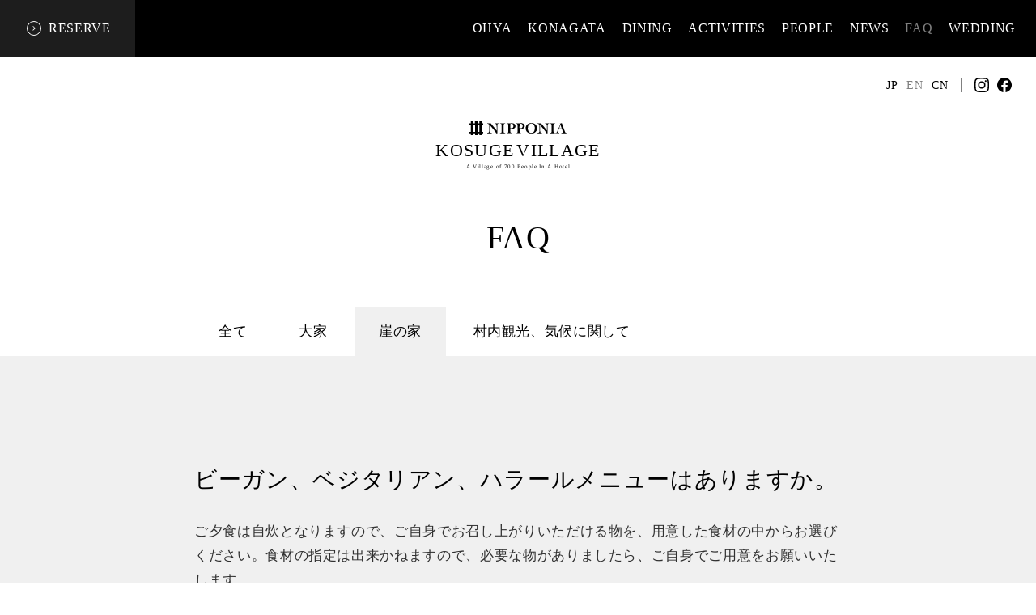

--- FILE ---
content_type: text/html; charset=UTF-8
request_url: https://nipponia-kosuge.jp/en/faq/1883/
body_size: 5143
content:
<!DOCTYPE html>
<html lang="en" class="en">

<head>
	<!-- Global site tag (gtag.js) - Google Analytics -->
	<script type="text/javascript" >
		window.ga=window.ga||function(){(ga.q=ga.q||[]).push(arguments)};ga.l=+new Date;
		ga('create', 'UA-144840669-1', 'auto');
		// Plugins
		
		ga('send', 'pageview');
	</script>
	<script async src="https://www.google-analytics.com/analytics.js"></script>

	<link rel="profile" href="https://gmpg.org/xfn/11" />

	
	<!--[if lt IE 9]>
	<script src="https://nipponia-kosuge.jp/wp/wp-content/themes/kosuge_v2/lib/html5shiv.min.js"></script>
	<![endif]-->

	<meta name="keywords" content="小菅 源流の村,小菅村,山梨県,ホテル,多摩川,700人の村がひとつのホテルに。700人,NIPPONIA,KOSUGE,Hotel">
	<link rel="shortcut icon" href="https://nipponia-kosuge.jp/wp/wp-content/themes/kosuge_v2/assets/images/favicon.ico">
	<meta property="og:title" content="NIPPONIA 小菅 源流の村 | ビーガン、ベジタリアン、ハラールメニューはありますか。">
	<meta property="og:type" content="article">
	<meta property="og:url" content="https://nipponia-kosuge.jp/en/faq/1883/">
	<meta property="og:image" content="https://nipponia-kosuge.jp/wp/wp-content/themes/kosuge_v2/assets/images/og.jpg">
	<meta property="og:image:width" content="1200" /> 
	<meta property="og:image:height" content="630" />

		<meta property="fb:app_id" content="322262362512936">
	<meta name="viewport" content="width=device-width, user-scalable=no, initial-scale=1, maximum-scale=1">

	<title>ビーガン、ベジタリアン、ハラールメニューはありますか。 - 小菅 源流の村</title>

			
	<link rel="stylesheet" href="https://nipponia-kosuge.jp/wp/wp-content/themes/kosuge_v2/assets/css/main.css?230711a" type="text/css" />
	
	<script>
		var page = "";
		var siteURL = "https://nipponia-kosuge.jp/en/";
	</script>

	<script type="text/javascript" src="https://nipponia-kosuge.jp/wp/wp-content/themes/kosuge_v2/assets/js/bundle.js?230610a"></script>

	<script async src="https://tripla.jp/sdk/javascript/tripla.min.js" data-triplabot-code="01970c0c-f607-7ef7-99d2-cadb01ae5486"></script>
</head>

<!-- Google Tag Manager -->
<script>(function(w,d,s,l,i){w[l]=w[l]||[];w[l].push({'gtm.start':
new Date().getTime(),event:'gtm.js'});var f=d.getElementsByTagName(s)[0],
j=d.createElement(s),dl=l!='dataLayer'?'&l='+l:'';j.async=true;j.src=
'https://www.googletagmanager.com/gtm.js?id='+i+dl;f.parentNode.insertBefore(j,f);
})(window,document,'script','dataLayer','GTM-WWLD6BF');</script>
<!-- End Google Tag Manager -->



<body class="en news simple">

	<!-- Google Tag Manager (noscript) -->
<noscript><iframe src="https://www.googletagmanager.com/ns.html?id=GTM-WWLD6BF"
height="0" width="0" style="display:none;visibility:hidden"></iframe></noscript>
<!-- End Google Tag Manager (noscript) -->




<header>
	<a id="title" href="https://nipponia-kosuge.jp/en/">
				<img src="https://nipponia-kosuge.jp/wp/wp-content/themes/kosuge_v2/assets/images/logo_nipponia_black.svg" alt="NIPPONIA" width="180">
				<h1>KOSUGE <span style='margin-left: -0.2em'>VILLAGE</span></h1>
		<p>A Village of 700 People In A Hotel</p>
	</a>
		

	<div id="top_foot" class="clearfix">
		<div class="left">
			<a href="https://reserve.489ban.net/client/nipponia-kosuge/0/plan/#content" target="_blank" id="bt_schedule">
									<div class="bt"></div><span class="ja">RESERVE</span>
							</a>
		</div>

		<div class="right">
			<ul>

									<li
										>
												<a class=" en" href="https://nipponia-kosuge.jp/en/ohya/" >OHYA</a>
					</li>
									<li
										>
												<a class=" en" href="https://nipponia-kosuge.jp/en/cliff/" >KONAGATA</a>
					</li>
									<li
										>
												<a class=" en" href="https://nipponia-kosuge.jp/en/dining/" >DINING</a>
					</li>
									<li
										>
												<a class=" en" href="https://nipponia-kosuge.jp/en/activity/" >ACTIVITIES</a>
					</li>
									<li
										>
												<a class=" en" href="https://nipponia-kosuge.jp/en/people/" >PEOPLE</a>
					</li>
									<li
										>
												<a class=" en" href="https://nipponia-kosuge.jp/en/news/" >NEWS</a>
					</li>
									<li
										>
												<a class="small select en" href="https://nipponia-kosuge.jp/en/faq/" >FAQ</a>
					</li>
									<li
										>
												<a class="small  en" href="http://wedding.nipponia-kosuge.jp/" target="_blank">WEDDING</a>
					</li>
				
							</ul>
		</div>
	</div>

	<div class="rt_link clearfix">

		<ul class="lang clearfix">
			
			<li >
				<a href="https://nipponia-kosuge.jp/ja/faq/1883/" class="ja">					JP				</a>			</li>
			<li class="select">
									EN							</li>
			<li >
				<a href="https://nipponia-kosuge.jp/cn/faq/1883/" class="cn">					CN				</a>			</li>
		</ul>
		
		
		<div style="background-color: #000" class="line"></div>

		
		<ul class="social clearfix">

			

			<li>
				<a href="https://www.instagram.com/nipponia_kosuge/" target="_blank">
					<img src="https://nipponia-kosuge.jp/wp/wp-content/themes/kosuge_v2/assets/images/bt_in_black.svg" alt="Twitter" width="18">
				</a>
				
			</li>
			<li>
				<a href="https://www.facebook.com/Nipponia-%E5%B0%8F%E8%8F%85-%E6%BA%90%E6%B5%81%E3%81%AE%E6%9D%91-100472121297943/" target="_blank">
					<img src="https://nipponia-kosuge.jp/wp/wp-content/themes/kosuge_v2/assets/images/bt_fb_black.svg" alt="Facebook" width="18">
				</a>
			</li>


			

			
			
		</ul>

	</div>

</header>






<a id="bt_gnav_open" class="">

	<div class="element">
		<div class="icon">
			<div class="line">
				<div class="white"></div>
				<div class="black"></div>
			</div>
			<div class="line">
				<div class="white"></div>
				<div class="black"></div>
			</div>
			<div class="line">
				<div class="white"></div>
				<div class="black"></div>
			</div>
		</div>
				<p><span class="ja">メニュー</span><span class="en">Menu</span></p>
	</div>

</a>



<nav id="gnav">

	<div class="inner">
		
		<a id="title" href="https://nipponia-kosuge.jp/en/">
			<img src="https://nipponia-kosuge.jp/wp/wp-content/themes/kosuge_v2/assets/images/logo_nipponia_black.svg" alt="NIPPONIA" width="129">
			<h1>KOSUGE <span style='margin-left: -0.2em'>VILLAGE</span></h1>
			<p>A Village of 700 People In A Hotel</p>
		</a>

		<div class="nav">

			<ul>
									<li
															><a class=" en" href="https://nipponia-kosuge.jp/en/ohya/" >OHYA</a></li>
									<li
															><a class=" en" href="https://nipponia-kosuge.jp/en/cliff/" >KONAGATA</a></li>
									<li
															><a class=" en" href="https://nipponia-kosuge.jp/en/dining/" >DINING</a></li>
									<li
															><a class=" en" href="https://nipponia-kosuge.jp/en/activity/" >ACTIVITIES</a></li>
									<li
															><a class=" en" href="https://nipponia-kosuge.jp/en/people/" >PEOPLE</a></li>
									<li
															><a class=" en" href="https://nipponia-kosuge.jp/en/news/" >NEWS</a></li>
									<li
															><a class="small select en" href="https://nipponia-kosuge.jp/en/faq/" >FAQ</a></li>
									<li
															><a class="small  en" href="http://wedding.nipponia-kosuge.jp/" target="_blank">WEDDING</a></li>
							</ul>

		</div>

		<ul class="bt_language clearfix">

			<li class="title"><span>LANGUAGES : </span></li>
			
			<li >
				<a href="https://nipponia-kosuge.jp/ja/faq/1883/" class="ja">					JP				</a>			</li>
			<li class="select">
									EN							</li>
			<li >
				<a href="https://nipponia-kosuge.jp/cn/faq/1883/" class="cn">					CN				</a>			</li>
		</ul>

	</div>

	<a id="bt_gnav_close"></a>

	<div id="gnav_bg"></div>

</nav>
	<div id="main">

		<div id="top_title">
			<a href="/faq/">
				<h2>FAQ</h2>
				<p></p>
			</a>
		</div>

		<div id="content" class="single">

		
			<div class="category">
				<div class="inner">

					<ul class="clearfix">
						<li><a href="https://nipponia-kosuge.jp/en/faq/">全て</a></li>
																	<li>
													<a href="https://nipponia-kosuge.jp/en/faq/faq_category/ohya/">大家</a>
						</li>

																	<li class="select">	
													<a href="https://nipponia-kosuge.jp/en/faq/faq_category/cliff/">崖の家</a>
						</li>

																	<li>
													<a href="https://nipponia-kosuge.jp/en/faq/faq_category/tourism_climate/">村内観光、気候に関して</a>
						</li>

					
					</ul>

				</div>
			</div>

			<section id="primary" class="content-area clx">
				<main class="lower-main">

				
					<div class="entry-content" class="post-1883 faq type-faq status-publish hentry faq_category-cliff">

						<article id="post-1883" class="single">
							<h2>
								<a href="https://nipponia-kosuge.jp/en/faq/1883/">ビーガン、ベジタリアン、ハラールメニューはありますか。</a>
															</h2>
							<div class="text">
																<p>ご夕食は自炊となりますので、ご自身でお召し上がりいただける物を、用意した食材の中からお選びください。食材の指定は出来かねますので、必要な物がありましたら、ご自身でご用意をお願いいたします。<br />
朝食に関しましては、当館のシェフは、かつお出汁にこだわっており、メニューの中にもその丁寧にとった出汁をふんだんに使用しております。そのため、かつお出汁を抜いてのお料理を自信を持ってお出しすることが難しいと考えております。また、小菅村の名産でもある川魚もお料理にたくさん使用しており、季節によってはジビエなどもお出ししております。そのため、お食事に制限のあるお客様全てのご要望にお答えするのが困難となっております。</p>
							</div>
						</article>

						
				</main><!-- #main -->
							</section><!-- #primary -->

		</div>		

	</div>




<footer>

	<div class="top clearfix">
	
		<div class="left">

			<a href="https://nipponia-kosuge.jp/en/">
				<img src="https://nipponia-kosuge.jp/wp/wp-content/themes/kosuge_v2/assets/images/logo_nipponia_white.svg" alt="NIPPONIA" width="129">
				<h1>KOSUGE <span style='margin-left: -0.2em'>VILLAGE</span></h1>
				<p>A Village of 700 People In A Hotel</p>
			</a>

			<ul class="social clearfix">

				<li>
					<a href="https://www.instagram.com/nipponia_kosuge/" target="_blank">
						<img src="https://nipponia-kosuge.jp/wp/wp-content/themes/kosuge_v2/assets/images/bt_in.svg" alt="Twitter" width="18">
					</a>
					
				</li>
				
				<li>
					<a href="https://www.facebook.com/Nipponia-%E5%B0%8F%E8%8F%85-%E6%BA%90%E6%B5%81%E3%81%AE%E6%9D%91-100472121297943/" target="_blank">
						<img src="https://nipponia-kosuge.jp/wp/wp-content/themes/kosuge_v2/assets/images/bt_fb.svg" alt="Facebook" width="18">
					</a>
				</li>
			
			</ul>

		</div>

		<div class="center">
		
			<ul class="clearfix">
				<li class="tel clearfix">
					<div class="left">Tel.</div>
					<div class="right">
						<div class="large">+81-428-87-9210</div>
						<div class="small">9am to 6pm (JST)</div>
					</div>
				</li>
				<li class="address clearfix">
					
						<div class="left">Address.</div>
						<div class="right">

							<div class="buil clearfix">

								<a href="https://goo.gl/maps/7oo4MKsJ6WGy5ftR6" target="_blank" class="clearfix">
									
									<div class="left">
										<div class="name">OHYA</div>
									</div>

									<div class="right">
										<div class="small">409-0211</div>
										<div class="middle">3155-1 Okubo, Kosuge-mura, Kitatsuru-gun<br>Yamanashi 409-0211, Japan</div>
										<div>(Google map)</div>
									</div>
								</a>

								<a href="https://goo.gl/maps/FZzdjqwyp8tLVx7u6" target="_blank" class="clearfix">
									<div class="left">
										<div class="name">KONAGATA</div>
									</div>
									<div class="right">
										<div class="small">409-0211</div>
										<div class="middle">1553-6 Konagata, Kosugemura, Japan</div>
										<div>(Google map)</div>
									</div>
								</a>
							
							</div>

							<div class="note">
								<p>
									※ When coming by car, we recommend that you come via the Otsuki IC or Ome IC.								</p>
							</div>

						</div>

						
				</li>
							</ul>
		
		</div>

		<div class="right">

			<ul>
									<li
										>
												<a class=" en" href="https://nipponia-kosuge.jp/en/ohya/" >OHYA</a>
					</li>
									<li
										>
												<a class=" en" href="https://nipponia-kosuge.jp/en/cliff/" >KONAGATA</a>
					</li>
									<li
										>
												<a class=" en" href="https://nipponia-kosuge.jp/en/dining/" >DINING</a>
					</li>
									<li
										>
												<a class=" en" href="https://nipponia-kosuge.jp/en/activity/" >ACTIVITIES</a>
					</li>
									<li
										>
												<a class=" en" href="https://nipponia-kosuge.jp/en/people/" >PEOPLE</a>
					</li>
									<li
										>
												<a class=" en" href="https://nipponia-kosuge.jp/en/news/" >NEWS</a>
					</li>
									<li
										>
												<a class="smallselect en" href="https://nipponia-kosuge.jp/en/faq/" >FAQ</a>
					</li>
									<li
										>
												<a class="small en" href="http://wedding.nipponia-kosuge.jp/" target="_blank">WEDDING</a>
					</li>
							</ul>

		</div>

	</div>	

	<div class="under clearfix">
		<div class="left">
			<ul class="clearfix">
				<li><a href="https://docs.google.com/forms/d/e/1FAIpQLSdQvNfcQWf7taBu9TdJjB_DOTi9mKy_JCfgiXqnAK97s1wIOA/viewform?embedded=true" target="blank">Contact Us</a></li>
				<li><a href="https://nipponia-kosuge.jp/en/company/">Company Overview</a></li>
				<li><a href="https://nipponia-kosuge.jp/en/privacy/">Privacy Policy</a></li>
			</ul>

			<ul class="lang clearfix">
				
				<li class="title"><span>LANGUAGES : </span></li>

				<li >
					<a href="https://nipponia-kosuge.jp/ja/faq/1883/" class="ja">						JP					</a>				</li>
				<li class="select">
											EN									</li>
				<li >
					<a href="https://nipponia-kosuge.jp/cn/faq/1883/" class="cn">						CN					</a>				</li>
			</ul>
			
		</div>
	
		<div class="right">Copyright © EDGE CO., LTD All Rights Reserved.</div>
	</div>

</footer>



<div id="image_float">
	<a id="bt_float_close"><span class="arrow"></span></a>
	<a id="bt_float_right"><span class="arrow"></span></a>
	<a id="bt_float_left"><span class="arrow"></span></a>
	<div class="copyright"><div>Copyright © EDGE CO., LTD All Rights Reserved.</div></div>
	<div class="image"><p></p></div>
	<div class="bg"></div>
</div>




<div id="reserve_float">

	<div class="inner">
		
				
		<p>
			The hotel currently has the following two buildings.<br />
Please search for a plan from the building where you would like to stay.		</p>
		

		<div class="builds">

			<div class="flex title">
								<div>
					<div>OHYA</div>
					<p>
						Spend quality time in a cozy room <br />
at the Great Master.					</p>
				</div>
								<div>
					<div>KONAGATA</div>
					<p>
						Superb views and our delightful local food are waiting for you.					</p>
				</div>
							</div>
			
			
						<div class="flex rooms">
								<div>
					<div class="title">Number of rooms</div>
					<div class="content">4</div>
				</div>
								<div>
					<div class="title">Number of rooms</div>
					<div class="content">2</div>
				</div>
							</div>
						<div class="flex rooms">
								<div>
					<div class="title">Age limit</div>
					<div class="content">guests aged 13 and above</div>
				</div>
								<div>
					<div class="title">Age limit</div>
					<div class="content">Annual age (protector companion)</div>
				</div>
							</div>
						<div class="flex rooms">
								<div>
					<div class="title">Meal</div>
					<div class="content">Restautant 24 Sekki</div>
				</div>
								<div>
					<div class="title">Meal</div>
					<div class="content">Self catering or Restaurant 24 sekki</div>
				</div>
							</div>
			
			<div class="flex button">
				<div>
															
					</a>
					<a
						href='?tripla_booking_widget_open=search&room_type_codes=13,14,15,16&locale=en'
												class="reserve"
						style="margin-top: 10px"
						data-tripla-booking-widget='search'
					>
						<span class="ja en">
							Reserve						</span>
						<div class="bt"></div>
					</a>
										<a href="/ohya/" class="detail"><div class="bt"></div>View detail</a>
				</div>
				<div>
										<a
						href='https://nipponia-kosuge.jp/en/faq/1883/?tripla_booking_widget_open=search&room_type_codes=17,18&locale=en'
						href='https://nipponia-kosuge.jp/en/faq/1883/?tripla_booking_widget_open=search&room_type_codes=17,18&locale=en'
						class="reserve" style="margin-top: 10px" data-tripla-booking-widget='search'
					>
						<span class="ja en">
							Reserve						</span>
						<div class="bt"></div>
					</a>
										<a href="/cliff/" class="detail">
						<div class="bt"></div>
						View detail					</a>
				</div>
			</div>

		</div>

		


		

		

		
		

	</div>

	<a id="bt_reserve_float_close"></a>

	<div id="reserve_float_bg"></div>

</div>

</body>


--- FILE ---
content_type: text/css
request_url: https://nipponia-kosuge.jp/wp/wp-content/themes/kosuge_v2/assets/css/main.css?230711a
body_size: 59103
content:
@charset "UTF-8";a,abbr,acronym,address,applet,article,aside,audio,b,big,blockquote,body,canvas,caption,center,cite,code,dd,del,details,dfn,div,dl,dt,em,embed,fieldset,figcaption,figure,footer,form,h1,h2,h3,h4,h5,h6,header,hgroup,html,i,iframe,img,ins,kbd,label,legend,li,mark,menu,nav,object,ol,output,p,pre,q,ruby,s,samp,section,small,span,strike,strong,sub,summary,sup,table,tbody,td,tfoot,th,thead,time,tr,tt,u,ul,var,video{margin:0;padding:0;border:0;font-size:100%;font:inherit;vertical-align:baseline}article,aside,details,figcaption,figure,footer,header,hgroup,menu,nav,section{display:block}body{line-height:1}ol,ul{list-style:none}blockquote,q{quotes:none}blockquote:after,blockquote:before,q:after,q:before{content:"";content:none}table{border-collapse:collapse;border-spacing:0}@font-face{font-family:SourceHanSerifTC;src:url("../fonts/SourceHanSerifTW-Light.otf") format("opentype")}.clearfix:after{content:"";display:block;clear:both}.clearfix{display:block;min-height:1%}@keyframes hover{0%{opacity:1}to{opacity:.8}}@keyframes out{0%{opacity:1}to{opacity:1}}a,a:hover{text-decoration:none}a:hover{opacity:.8}:focus,a,a:focus{outline:none}::selection{background:#000;color:#fff}iframe,img{border:0}body,html{height:100%}body{opacity:0;font-size:13px;font-family:Hiragino Mincho ProN,游明朝,YuMincho,HG明朝E,ＭＳ Ｐ明朝,ＭＳ 明朝,Noto Serif JP,serif;letter-spacing:.05em;color:rgba(0,0,0,.8);overflow-x:hidden;overflow-y:scroll;position:relative;font-feature-settings:"palt";line-height:180%}body.cn{font-family:SourceHanSerifTC,PMingLiU,cwTeXMing,Hiragino Mincho ProN,游明朝,YuMincho,HG明朝E,ＭＳ Ｐ明朝,ＭＳ 明朝,Noto Serif JP,serif}body.cn.faq,body.cn.news{font-family:Hiragino Mincho ProN,游明朝,YuMincho,HG明朝E,ＭＳ Ｐ明朝,ＭＳ 明朝,Noto Serif JP,serif}span.animation-border{border-bottom:2px solid #000}body.gallery header,body.top header{width:100%;height:100%;position:absolute;top:0;z-index:10}body.top header a#title{position:absolute;z-index:10;top:50%;left:50%;text-align:center;margin-right:-50%;transform:translate(-50%,-50%);margin-top:-20px;color:#fff}body.top header a#title img{width:185px}body.top header a#title h1{margin:13px 0 14px;font-size:44px;letter-spacing:0;font-feature-settings:"palt"}body.top header a#title p{font-size:17px;line-height:32px;letter-spacing:.03em;font-feature-settings:"palt";position:relative;left:4px}@media (max-width:980px){body.top header a#title img{width:160px}body.top header a#title h1{font-size:38px;margin:9px 0 16px}body.top header a#title p{font-size:15px;line-height:16px}}@media (max-width:500px){body.top header a#title img{width:100px}body.top header a#title h1{font-size:24px;margin:-1px 0 6px}body.top header a#title p{font-size:10px;line-height:10px}}body.en.top header a#title img{width:210px}body.en.top header a#title h1{font-size:40px;margin:11px 0 8px}@media (max-width:980px){body.en.top header a#title img{width:160px}body.en.top header a#title h1{font-size:32px;margin:5px 0 9px}body.en.top header a#title p{font-size:15px;line-height:16px}}@media (max-width:500px){body.en.top header a#title img{width:100px}body.en.top header a#title h1{font-size:22px;margin:-2px 0 2px}body.en.top header a#title p{font-size:10px;line-height:10px}}body div.rt_link{position:absolute;top:24px;right:25px;z-index:100}body div.rt_link ul.lang{float:left;font-size:14px;color:#fff;letter-spacing:.07em;margin-top:-1px}body div.rt_link ul.lang li{float:left;padding:5px;text-transform:uppercase}body div.rt_link ul.lang li a{cursor:pointer;display:block;color:#fff}body div.rt_link ul.lang li.select,body div.rt_link ul.lang li a:hover{opacity:.5}body div.rt_link div.line{float:left;width:1px;height:18px;background-color:#fff;opacity:.5;position:relative;top:6px;margin:0 11px 0 10px}body div.rt_link ul.social{float:left;position:relative;top:1px}body div.rt_link ul.social li{float:left;padding:5px;text-transform:uppercase}body div.rt_link ul.social li a{cursor:pointer;display:block;color:#fff}body div.rt_link ul.social li a:hover{opacity:.5}@media (max-width:850px){body div.rt_link{display:none}}body.simple div.rt_link{top:-60px}body.simple div.rt_link ul.lang,body.simple div.rt_link ul.lang li a{color:#000}body.gallery header a#title{position:absolute;z-index:10;top:85px;left:50%;text-align:center;margin-right:-50%;transform:translate(-50%);color:#fff}body.gallery header a#title h1{margin:9px 0 8px;font-size:38px;letter-spacing:.06em;font-feature-settings:"palt"}body.gallery header a#title p{font-size:15px;line-height:32px;letter-spacing:.1em;font-feature-settings:"palt"}@media (max-width:500px){body.gallery header a#title{top:22px}body.gallery header a#title img{width:100px}body.gallery header a#title h1{font-size:24px;margin:2px 0 7px}body.gallery header a#title p{font-size:10px;line-height:10px}}body.en.gallery header a#title h1{margin:4px 0 1px;font-size:28px;letter-spacing:.01em}body.en.gallery header a#title p{font-size:12px;line-height:28px;letter-spacing:.05em}@media (max-width:500px){body.en.gallery header a#title h1{margin:3px 0 -4px;font-size:22px;letter-spacing:.01em}body.en.gallery header a#title p{font-size:10px}}body.simple header{margin-top:90px;margin-top:150px;text-align:center}body.simple header a#title{color:#000}body.simple header a#title img{width:120px}body.simple header a#title h1{margin:0 0 -4px;font-size:23px;letter-spacing:.06em;font-feature-settings:"palt"}body.simple header a#title p{font-size:10px;line-height:32px;letter-spacing:.1em;font-feature-settings:"palt"}@media (max-width:800px){body.simple header a#title{top:25px}body.simple header a#title img{width:100px}body.simple header a#title h1{font-size:24px;margin:2px 0 7px}body.simple header a#title p{font-size:10px;line-height:10px}}body.en.simple header a#title h1{font-size:22px;margin-bottom:-7px}body.en.simple header a#title p{font-size:7px}@media (max-width:800px){body.en.simple header a#title h1{font-size:18px;margin:-3px 0 1px}body.en.simple header a#title p{font-size:1px}}div#top_foot.lock{position:fixed;top:0;background-color:#000}div#top_foot{text-align:left;position:absolute;bottom:0;width:100%;background-color:rgba(0,0,0,.6);z-index:102;color:#fff;line-height:70px;height:70px}div#top_foot div.left{float:left}div#top_foot div.left a{color:#fff;padding:0 30px 0 60px;height:70px;display:inline-block;background-color:rgba(45,45,45,.651)}div#top_foot div.left a div.bt{width:16px;height:16px;position:absolute;top:50%;text-align:center;left:33px;background-image:url(../images/bt_arrow.svg);border:1px solid #fff;border-radius:15px;top:26px}div#top_foot div.left a span.ja{font-size:16px;position:relative;top:0;margin-bottom:10px}div#top_foot div.left a span.en{font-size:10px;text-transform:uppercase;position:relative;top:-2px;margin-left:6px;opacity:.6}div#top_foot div.right{float:right;margin-right:15px;font-size:16px}div#top_foot div.right ul li{float:left}div#top_foot div.right ul li a{color:#fff;line-height:70px;height:70px;padding:0 10px;display:block}div#top_foot div.right ul li a.small.ja{position:relative;font-size:12px}div#top_foot div.right ul li a.select{opacity:.5}@media (max-width:1040px){div#top_foot div.left a div.bt{width:15px;height:15px}div#top_foot div.left a span.ja,div#top_foot div.right{font-size:15px}div#top_foot div.right ul li a{padding:0 6px}div#top_foot div.right ul li a.small.ja{font-size:12px;top:-1px}}@media (max-width:850px){div#top_foot div.left{width:100%}div#top_foot div.left a{padding:0 20px 0 45px}div#top_foot div.left a div.bt{left:20px}div#top_foot div.left a span.ja{top:0}div#top_foot div.left a span.en{top:-1px;margin-left:8px}div#top_foot div.right{display:none}}a#bt_gnav_open{display:none;position:fixed;top:50%;color:#fff;right:40px;z-index:102;cursor:pointer}a#bt_gnav_open div.element{position:absolute;z-index:10;transform:translate(-50%,-50%)}a#bt_gnav_open div.element div.icon{width:40px;margin:0 auto}a#bt_gnav_open div.element div.icon div.line{margin-bottom:7px}a#bt_gnav_open div.element div.icon div.line div.white{background-color:#fff;height:1px}a#bt_gnav_open div.element div.icon div.line div.black{background-color:#000;height:1px}a#bt_gnav_open div.element div.icon div.line:last-child{margin-bottom:0}a#bt_gnav_open div.element p{opacity:0;position:absolute;writing-mode:vertical-rl;margin:5px auto 0;top:40px;white-space:nowrap;width:40px;line-height:40px;letter-spacing:-1}a#bt_gnav_open div.element p span.ja{letter-spacing:-.3px}a#bt_gnav_open div.element p span.en{font-size:10px;text-transform:uppercase;margin-top:5px}@media (max-width:980px){a#bt_gnav_open{right:35px}a#bt_gnav_open div.element div.icon{width:30px}}@media (max-width:850px){a#bt_gnav_open{display:block;top:35px}}a#bt_gnav:hover{background-color:rgba(0,0,0,.5)}nav#gnav{position:absolute;top:0;width:100%;height:100%;background-color:#fff;z-index:200;display:none}nav#gnav div.inner{position:absolute;z-index:10;top:50%;left:50%;text-align:center;margin-right:-50%;transform:translate(-50%,-50%);z-index:201}nav#gnav div.inner a#title{display:block;color:#000}nav#gnav div.inner a#title h1{font-size:28px;margin:3px 0 5px}nav#gnav div.inner a#title p{font-size:12px}nav#gnav div.inner div.nav{margin-top:42px;padding:65px 0;border-top:1px solid rgba(0,0,0,.3);border-bottom:1px solid rgba(0,0,0,.3);font-size:26px;font-feature-settings:"pkna";writing-mode:vertical-lr;text-align:left}nav#gnav div.inner div.nav ul li a{color:#000;display:block;margin-right:50px}nav#gnav div.inner div.nav ul li a.select{opacity:.5}nav#gnav div.inner div.nav ul li a.small.ja{font-size:18px}nav#gnav div.inner div.nav ul li:last-child a{margin-right:0}nav#gnav div.inner ul.bt_language{font-size:14px;color:#000;letter-spacing:.07em;display:inline-block;margin-top:40px}nav#gnav div.inner ul.bt_language li.title{opacity:.5}nav#gnav div.inner ul.bt_language li{float:left;padding:5px;text-transform:uppercase;opacity:1}nav#gnav div.inner ul.bt_language li a{cursor:pointer;display:block;color:#000}nav#gnav div.inner ul.bt_language li.select,nav#gnav div.inner ul.bt_language li a:hover{opacity:.5}nav#gnav a#bt_gnav_close{position:absolute;top:25px;right:25px;width:51px;height:51px;background-image:url("../images/bt_close.svg");background-repeat:no-repeat;cursor:pointer}nav#gnav #gnav_bg{width:100%;height:100%;background-color:#fff;z-index:200;cursor:pointer}@media (max-width:690px){nav#gnav div.inner{width:100%;text-align:left}nav#gnav div.inner a#title{margin-left:20px}nav#gnav div.inner a#title img{width:100px}nav#gnav div.inner a#title h1{font-size:24px;margin:2px 0 7px}nav#gnav div.inner a#title p{font-size:10px;line-height:10px}nav#gnav div.inner div.nav{margin:30px 0 18px;padding:0;font-size:24px;writing-mode:vertical-lr;writing-mode:inherit;border:0}nav#gnav div.inner div.nav ul{text-align:left}nav#gnav div.inner div.nav ul li a{color:#000;display:block;margin-right:0;padding:10px 20px}nav#gnav div.inner div.nav ul li a.small.ja{font-size:18px}nav#gnav div.inner ul.bt_language{margin-top:0;margin-left:15px}nav#gnav a#bt_gnav_close{top:20px;right:20px;width:30px;height:30px;background-size:100%}}body.en nav#gnav div.inner div.nav{font-size:24px;writing-mode:horizontal-tb;margin-top:15px;padding:15px 0}body.en nav#gnav div.inner div.nav ul li a{margin:20px 0}body.en nav#gnav div.inner div.nav ul li a.small.ja{font-size:24px}body.en nav#gnav div.inner div.nav ul li a.select{opacity:.5}body.en nav#gnav div.inner ul.bt_language{margin-top:15px}body.en nav#gnav div.inner a#title{width:300px}body.en nav#gnav div.inner a#title h1{font-size:24px;margin:1px 0 -1px}body.en nav#gnav div.inner a#title p{font-size:10px}@media (max-width:690px){body.en nav#gnav div.inner div.nav ul li a{margin:0}}@media (max-width:500px){body.en nav#gnav div.inner a#title{width:auto}body.en nav#gnav div.inner a#title h1{font-size:20px;margin:2px 0;margin:-3px 0 2px}body.en nav#gnav div.inner a#title p{font-size:10px}body.en nav#gnav div.inner div.nav{margin:15px 0 4px;padding:15px 0 0}body.en nav#gnav div.inner div.nav ul li a{margin:0}}body footer{position:relative;color:#fff;background-color:#161616}body footer div.top{padding:80px}body footer div.top>div.left{float:left;position:relative;top:-2px}body footer div.top>div.left>a{display:block;color:#fff}body footer div.top>div.left>a img{width:125px}body footer div.top>div.left>a h1{font-size:28px;margin:2px 0 4px}body footer div.top>div.left>a p{font-size:12px}body footer div.top>div.left ul.social{margin-top:10px}body footer div.top>div.left ul.social li{float:left;margin-right:10px}body footer div.top>div.left ul.social li a img{width:20px}body footer div.top>div.center{float:left;position:relative;top:-1px;margin-left:150px}body footer div.top>div.center ul li.tel>div{margin-bottom:40px;float:left}body footer div.top>div.center ul li.tel div.left{position:relative;top:-5px;width:115px;opacity:.5}body footer div.top>div.center ul li.tel div.right div.large{font-size:24px;margin-bottom:5px}body footer div.top>div.center ul li.tel div.right div.middle{font-size:17px;margin-bottom:5px}body footer div.top>div.center ul li.tel a{color:#fff}body footer div.top>div.center ul li.address>div{float:left}body footer div.top>div.center ul li.address>div.left{float:left;width:115px;opacity:.5}body footer div.top>div.center ul li.address>div.right{float:left;position:relative;top:4px}body footer div.top>div.center ul li.address>div.right a{float:left;color:#fff;margin-left:50px}body footer div.top>div.center ul li.address>div.right a>div.left{float:left;margin-right:20px}body footer div.top>div.center ul li.address>div.right a>div.left div.name{font-size:18px;margin-bottom:5px}body footer div.top>div.center ul li.address>div.right a>div.right{float:left;font-size:14px;line-height:150%;position:relative;top:0}body footer div.top>div.center ul li.address>div.right a:first-child{margin-left:0}body footer div.top>div.center ul li.address>div.right div.note{padding-top:16px}body footer div.top>div.center ul li.address>div.right div.note p{padding-top:16px;font-size:12px;border-bottom:1px solid hsla(0,0%,100%,.5);display:inline;padding-bottom:5px}body footer div.top>div.right{float:right;font-size:22px;font-feature-settings:"pkna";writing-mode:vertical-lr}body footer div.top>div.right ul{position:relative;right:-28px}body footer div.top>div.right ul li{color:#fff}body footer div.top>div.right ul li a{color:#fff;padding:0 25px;display:block}body footer div.top>div.right ul li a.small.ja{font-size:14px;padding:0 12px}body footer div.top>div.right ul li a.select{opacity:.5}body footer div.under{border-top:1px solid hsla(0,0%,100%,.1);padding:0 80px}body footer div.under div.left,body footer div.under div.left ul{float:left}body footer div.under div.left ul li{display:inline-block;margin-right:20px}body footer div.under div.left ul li a{display:inline-block;height:75px;line-height:75px;color:#fff;text-transform:uppercase}body footer div.under div.left ul.lang{margin-left:20px}body footer div.under div.left ul.lang li.title{opacity:.5}body footer div.under div.left ul.lang li{display:inline-block;margin-right:10px}body footer div.under div.left ul.lang li.select{opacity:.5}body footer div.under div.right{float:right;font-size:10px;height:75px;line-height:75px}@media (max-width:1825px){body footer div.top{padding:80px}body footer div.top>div.left{float:left;position:relative;top:-2px}body footer div.top>div.left>a{display:block;color:#fff}body footer div.top>div.left>a img{width:110px}body footer div.top>div.left>a h1{font-size:24px;margin:1px 0}body footer div.top>div.left>a p{font-size:12px}body footer div.top>div.center{margin-left:80px}body footer div.top>div.center ul li.tel div.left{width:90px}body footer div.top>div.center ul li.tel div.right div.large{font-size:22px}body footer div.top>div.center ul li.tel div.right div.middle{font-size:17px}body footer div.top>div.center ul li.tel a{color:#fff}body footer div.top>div.center ul li.address>div.left{width:90px}body footer div.top>div.right{font-size:20px}body footer div.top>div.right ul li a{padding:0 18px}}@media (max-width:1615px){body footer div.top>div.center ul li.address>div.right a{float:none;margin-top:20px;margin-left:0}body footer div.top>div.center ul li.address>div.right a>div.left{width:60px}body footer div.top>div.center ul li.address>div.right a:first-child{margin-top:0}}@media (max-width:1380px){body footer div.top{padding:60px}body footer div.top>div.left{float:none;margin-bottom:60px}body footer div.top>div.center{margin-left:0;float:none}body footer div.top>div.center ul li.tel{margin-bottom:20px}body footer div.top>div.center ul li.tel div.right{margin-bottom:0}body footer div.top>div.center ul li.address>div.right a{float:left;margin-top:0;margin-left:40px}body footer div.top>div.center ul li.address>div.right a:first-child{margin-left:0}body footer div.top>div.right{float:none;position:absolute;right:19px;top:59px;font-size:18px}body footer div.top>div.right ul{right:0;left:-20px}body footer div.under{padding:0 60px}}@media (max-width:1000px){body footer div.top{padding:60px 20px}body footer div.under{padding:0 20px}}@media (max-width:1000px){body footer div.top{padding:60px 0}body footer div.top>div.left{float:none;margin-bottom:60px;margin-left:20px}body footer div.top>div.center{margin-left:20px;margin-right:20px;float:none}body footer div.top>div.center ul li.tel{float:left;margin-bottom:20px}body footer div.top>div.center ul li.address{float:left}body footer div.top>div.center ul li.address>div.right a>div.left,body footer div.top>div.center ul li.address>div.right a>div.right{float:none}body footer div.top>div.center ul li.address>div.right a>div.right div.middle br{display:block}body footer div.top>div.center ul li.address>div.right div.note p{font-size:11px}body footer div.top>div.right{position:relative;right:0;top:0;margin-top:40px;border-top:1px solid hsla(0,0%,100%,.1);padding-top:60px;width:calc(100% - 20px);padding-left:20px}body footer div.under{padding:0;border-top:0}body footer div.under div.left{float:none;border-top:1px solid hsla(0,0%,100%,.1);border-bottom:1px solid hsla(0,0%,100%,.1)}body footer div.under div.left ul{padding:0 0 0 20px}body footer div.under div.left ul.lang{margin-left:0;margin-right:20px}body footer div.under div.right{float:none;padding:0 20px}}@media (max-width:1000px){body footer div.top>div.left{margin-bottom:30px}body footer div.top>div.left>a img{width:100px}body footer div.top>div.left>a h1{font-size:22px;margin:0 0 5px}body footer div.top>div.left>a p{font-size:10px;line-height:10px}body footer div.top>div.center ul li.tel{float:none;margin-left:0}body footer div.top>div.center ul li.tel div.left{float:none;margin-bottom:3px}body footer div.top>div.center ul li.tel div.right div.large{font-size:20px;margin-bottom:1px}body footer div.top>div.center ul li.address{float:none;margin-left:0}body footer div.top>div.center ul li.address>div.left{float:none;margin-bottom:10px}body footer div.top>div.right ul{margin-left:10px}body footer div.top>div.right ul li{margin:0}body footer div.top>div.right ul li a{padding:0 10px}body footer div.under div.left{padding:20px 0}body footer div.under div.left ul{float:none;padding:0}body footer div.under div.left ul li{display:block;padding:10px 20px}body footer div.under div.left ul li a{margin:0;display:inline-block;height:auto;line-height:12px;color:#fff;margin-right:0}body footer div.under div.left ul.lang{float:none;padding:0;padding-left:20px}body footer div.under div.left ul.lang li{padding:10px 0}}@media (max-width:1000px){body footer div.top{padding:60px 0 30px}body footer div.top>div.right{padding-top:40px}body footer div.top>div.center ul li.address>div.right a{float:none;margin-left:0;margin-top:20px}body footer div.top>div.center ul li.address>div.right a>div.right{font-size:11px}body footer div.top>div.center ul li.address>div.right a>div.right div.middle br{display:none}body footer div.top>div.center ul li.address>div.right a:first-child{margin-top:0}}body.en footer div.top>div.right{display:none}body.en footer div.top>div.left>a h1{margin:2px 0 0}body.en footer div.top>div.left>a h1 span{margin-left:-1%}@media (max-width:1615px){body.en footer div.top>div.center ul li.address>div.right a>div.left{width:110px}body.cn footer div.top>div.center ul li.address>div.right a>div.left{width:80px}}@media (max-width:1150px){body.en footer div.top>div.center ul li.address>div.right a{float:none;margin-left:0}body.en footer div.top>div.center ul li.address>div.right a:last-child{margin-top:20px}}@media (max-width:1000px){body.en footer div.top>div.left>a h1{margin:2px 0 3px}}body div#image_float{display:none;position:absolute;top:0;left:0;width:100%;height:100%}body div#image_float div.image{position:absolute;top:0;left:0;z-index:10001}body div#image_float div.image iframe,body div#image_float div.image img{position:absolute;background-color:#e6e6e6}body div#image_float div.image>div{position:absolute}body div#image_float div.image img.white{filter:brightness(97%)}body div#image_float div.image img.frame_border{border:1px solid #ddd}body div#image_float div.copyright{position:absolute;z-index:105;text-align:center;width:100%;font-size:12px;bottom:20px}body div#image_float a#bt_float_close{position:fixed;z-index:103;top:45px;right:-6px;cursor:pointer;transform:translate(-50%,-50%)}body div#image_float a#bt_float_close span{display:block}body div#image_float a#bt_float_close .arrow{display:inline-block;width:50px;height:50px;position:relative;cursor:pointer}body div#image_float a#bt_float_close span.arrow:after,body div#image_float a#bt_float_close span.arrow:before{display:block;content:"";position:absolute;left:50%;width:1px;height:50px;background:#000}body div#image_float a#bt_float_close span.arrow:before{transform:rotate(-45deg)}body div#image_float a#bt_float_close span.arrow:after{transform:rotate(45deg)}body div#image_float a#bt_float_right{position:fixed;z-index:103;right:67px;top:calc(50% - 70px / 2);cursor:pointer;transform:translate(-50%,-50%)}body div#image_float a#bt_float_right span{display:block}body div#image_float a#bt_float_right .arrow{position:relative;display:inline-block;color:#000;vertical-align:middle;text-decoration:none;font-size:15px}body div#image_float a#bt_float_right .arrow:after,body div#image_float a#bt_float_right .arrow:before{position:absolute;top:55px;bottom:0;left:0;margin:auto;content:"";vertical-align:middle}body div#image_float a#bt_float_right .arrow:before{box-sizing:border-box;width:70px;height:70px;border:1px solid #fff;-webkit-border-radius:50%;border-radius:50%;background-color:#000;opacity:0}body div#image_float a#bt_float_right .arrow:after{top:55px;left:11px;width:25px;height:25px;border-top:1px solid #000;border-right:1px solid #000;-webkit-transform:rotate(135deg);transform:rotate(45deg)}body div#image_float a#bt_float_left{position:fixed;z-index:103;left:21px;top:calc(50% - 70px / 2);cursor:pointer;transform:translate(-50%,-50%)}body div#image_float a#bt_float_left span{display:block}body div#image_float a#bt_float_left .arrow{position:relative;display:inline-block;color:#000;vertical-align:middle;text-decoration:none;font-size:15px}body div#image_float a#bt_float_left .arrow:after,body div#image_float a#bt_float_left .arrow:before{position:absolute;top:55px;bottom:0;left:0;margin:auto;content:"";vertical-align:middle}body div#image_float a#bt_float_left .arrow:before{box-sizing:border-box;width:70px;height:70px;border:1px solid #fff;-webkit-border-radius:50%;border-radius:50%;background-color:#000;opacity:0}body div#image_float a#bt_float_left .arrow:after{top:55px;left:11px;width:25px;height:25px;border-top:1px solid #000;border-right:1px solid #000;-webkit-transform:rotate(135deg);transform:rotate(225deg)}body div#image_float div.bg{position:fixed;width:100%;height:100%;z-index:100;top:0;left:0;opacity:1;background-color:#fff;cursor:pointer}div#reserve_float{position:absolute;top:0;width:100%;height:100%;z-index:200;display:none}div#reserve_float div.inner{position:absolute;z-index:10;top:50%;left:50%;text-align:center;margin-right:-50%;transform:translate(-50%,-50%);z-index:201;padding:80px;background-color:#fff;width:800px}div#reserve_float div.inner>div.title h2.main{font-size:26px}div#reserve_float div.inner>div.title h2.sub{font-size:16px;text-transform:uppercase;margin-top:10px}div#reserve_float div.inner>p{font-size:20px;line-height:36px}div#reserve_float div.inner div.builds::-webkit-scrollbar{display:none}div#reserve_float div.inner div.builds{margin-top:60px;padding-bottom:10px;overflow-x:scroll;-ms-overflow-style:none;scrollbar-width:none}div#reserve_float div.inner div.builds>div.flex{display:flex;align-items:stretch;min-width:330px}div#reserve_float div.inner div.builds>div.flex>div{display:flex;width:calc(50% - 20px);padding:25px 0 24px;border-top:1px solid #787878}div#reserve_float div.inner div.builds>div.flex>div>div.title{width:30%;text-align:left;opacity:.6;font-size:12px;line-height:180%;position:relative;top:3px}div#reserve_float div.inner div.builds>div.flex>div>div.content{width:70%;font-size:16px;line-height:180%}div#reserve_float div.inner div.builds>div.flex>div:first-child{margin-right:40px}div#reserve_float div.inner div.builds>div.flex.title div{display:block}div#reserve_float div.inner div.builds>div.flex.title div div{display:block;font-size:26px}div#reserve_float div.inner div.builds>div.flex.title div p{margin-top:20px;line-height:180%}div#reserve_float div.inner div.builds>div.flex.button>div{display:block;padding-bottom:0;position:relative}div#reserve_float div.inner div.builds>div.flex.button>div a.reserve_over{position:absolute;z-index:1000;width:100%;top:25px;left:0;line-height:50px;height:65px;background-color:red}div#reserve_float div.inner div.builds>div.flex.button>div a.reserve{text-transform:uppercase;text-align:left;background-color:#2d2d2d;color:#fff;padding:20px 25px;position:relative;border-radius:3px;display:block}div#reserve_float div.inner div.builds>div.flex.button>div a.reserve span.ja{font-size:16px}div#reserve_float div.inner div.builds>div.flex.button>div a.reserve span.en{position:relative;top:2px;text-transform:uppercase;margin-left:7px;opacity:.6}div#reserve_float div.inner div.builds>div.flex.button>div a.reserve div.bt{width:15px;height:15px;position:absolute;top:50%;text-align:center;transform:translateY(-50%);right:25px;background-image:url("../images/bt_arrow.svg");border:1px solid #fff;border-radius:15px}div#reserve_float div.inner div.builds>div.flex.button>div a.detail{text-transform:uppercase;margin-top:25px;font-size:12px;border:1px solid #787878;display:block;padding:11px 25px 10px;border-radius:3px;color:#000;position:relative}div#reserve_float div.inner div.builds>div.flex.button>div a.detail div.bt{width:13px;height:13px;background-image:url("../images/bt_arrow_black.svg");border:1px solid #2d2d2d;border-radius:15px;display:inline-block;top:3px;position:relative;margin-right:6px}div#reserve_float a#bt_reserve_float_close{position:absolute;top:30px;right:25px;width:30px;height:30px;background-image:url("../images/bt_close.svg");background-repeat:no-repeat;cursor:pointer;z-index:300}div#reserve_float div#reserve_float_bg{width:100%;height:100%;z-index:200;cursor:pointer;background-color:#fff}@media (max-width:980px){div#reserve_float div.inner{height:calc(100% - 40px);top:0;left:0;text-align:center;margin-right:0;transform:unset;width:calc(100% - 20px - 20px);margin-left:0;padding:20px}div#reserve_float div.inner>div.title{margin-top:80px}div#reserve_float div.inner>div.title h2.main{font-size:14px}div#reserve_float div.inner>div.title h2.sub{font-size:12px;margin-top:0}div#reserve_float div.inner>p{font-size:14px;line-height:170%;margin-top:40px}}@media (max-width:980px){div#reserve_float div.inner{padding-bottom:128px;height:calc(100% - 40px);top:0;left:0;text-align:center;margin-right:0;transform:unset;width:calc(100% - 20px - 20px);margin-left:0;padding:20px}div#reserve_float div.inner>div.title{margin-top:80px}div#reserve_float div.inner>div.title h2.main{font-size:14px}div#reserve_float div.inner>div.title h2.sub{font-size:12px;margin-top:0}div#reserve_float div.inner>p{font-size:15px;line-height:170%;margin-top:40px;margin-top:90px;text-align:left}div#reserve_float div.inner>p br{display:none}div#reserve_float div.inner div.builds{padding-bottom:110px}div#reserve_float div.inner div.builds>div.flex>div{display:block;width:calc(50% - 10px);padding:15px 0}div#reserve_float div.inner div.builds>div.flex>div>div.title{width:100%;white-space:unset;font-size:10px}div#reserve_float div.inner div.builds>div.flex>div>div.content{width:100%;white-space:unset;font-size:14px;text-align:left}div#reserve_float div.inner div.builds>div.flex>div:first-child{margin-right:20px}div#reserve_float div.inner div.builds>div.flex.title div div{font-size:16px;text-align:left}div#reserve_float div.inner div.builds>div.flex.title div p{font-size:12px;margin-top:10px;text-align:left}div#reserve_float div.inner div.builds>div.flex.button>div a.reserve{margin-left:0;padding:20px 15px}div#reserve_float div.inner div.builds>div.flex.button>div a.reserve span{margin-left:0}div#reserve_float div.inner div.builds>div.flex.button>div a.reserve span.ja{font-size:15px;width:calc(100% - 25px);display:block}div#reserve_float div.inner div.builds>div.flex.button>div a.reserve span.en{top:0;font-size:12px;line-height:16px;width:calc(100% - 25px);display:block;margin-left:0}div#reserve_float div.inner div.builds>div.flex.button>div a.reserve div.bt{right:15px}div#reserve_float div.inner div.builds>div.flex.button>div a.detail{margin-top:15px}}div.slide div.bt{position:absolute;z-index:2;width:100%;height:100%}div.slide div.bt a{float:left;width:50%;height:100%;cursor:pointer}div.slide div.bt a div{width:15px;height:15px;position:absolute;top:50%;text-align:center;transform:translateY(-50%);background-image:url("../images/bt_arrow_black.svg");background-color:#fff;border-radius:15px}div.slide div.bt a.left div.prev{left:25px;transform:rotate(180deg)}div.slide div.bt a.right>div.next{right:25px}div.slide div.bt a:hover{opacity:1}div.slide div.bt a:hover div.next,div.slide div.bt a:hover div.prev{background-color:hsla(0,0%,100%,.5)}div.slide ul.photos{width:100%;padding-top:66.66667%;position:relative}div.slide ul.photos li{position:absolute;top:0;width:100%;opacity:0}div.slide ul.photos li div.photo{line-height:0;width:100%;background-color:#e6e6e6;position:relative}div.slide ul.photos li div.photo img{width:100%;position:absolute;top:0;left:0;bottom:0;right:0}div.slide ul.photos li div.photo:before{content:"";display:block;padding-top:66.6666666667%}div.slide ul.photos li div.text{margin-top:5px}div.slide ul.photos li:first-child{opacity:1}div.slide ul.states{width:90%;position:absolute;bottom:20px;z-index:3;left:50%;text-align:center;transform:translate(-50%);margin-left:3px}div.slide ul.states li{display:inline-block;width:8px;height:8px;background-color:hsla(0,0%,100%,.5);border-radius:8px;margin-right:4px;text-align:center;cursor:pointer}div.slide ul.states li.select{background-color:#fff}@media (max-width:700px){div.slide ul.photos li div.text{margin:5px 20px 0;font-size:11px}}body.top{overflow-x:hidden}body.top div#main.top>div#movie_area{background-color:#000}body.top div#main.top>div#movie_area div#top_video_wrap{position:relative}body.top div#main.top>div#movie_area div#top_video_wrap div.gradient{width:100%;height:100%;z-index:5;position:absolute;bottom:0;background:linear-gradient(180deg,rgba(0,0,0,.1),rgba(0,0,0,.2),transparent,rgba(0,0,0,.4),#000)}body.top div#main.top>div#movie_area video{z-index:1}body.top div#main.top div#top_copy{writing-mode:vertical-rl;font-size:22px;line-height:45px;font-feature-settings:normal;letter-spacing:.1em;color:#000;margin:120px auto;-webkit-text-orientation:upright;text-orientation:upright}body.top div#main.top div#top_copy div.single{margin:0}body.top div#main.top div#top_copy div.single h4{font-weight:700;margin-left:1em;color:#fff}body.top div#main.top div#top_copy div.single p{color:#000}body.top div#main.top div#news>a{position:relative;display:block;overflow:hidden;width:calc(100% - 160px);margin:80px}body.top div#main.top div#news>a div.wrap{position:absolute}@keyframes on{0%{opacity:0}to{opacity:.3}}@keyframes off{0%{opacity:.3}to{opacity:0}}body.top div#main.top div#news a.content div.alpha{opacity:0;animation:off .3s ease-out}body.top div#main.top div#news a.content:hover{opacity:1}body.top div#main.top div#news a.content:hover div.wrap div.bt{border:1px solid #fff;background-color:#fff;color:#000}body.top div#main.top div#news a.content:hover div.wrap div.bt div.arrow{border:1px solid #000;background-image:url("../images/bt_arrow_black.svg")}body.top div#main.top div#news a.white.content:hover div.wrap div.text div.bt{border:1px solid #000;background-color:#000;color:#fff}body.top div#main.top div#news a.content{cursor:pointer;display:block;color:#fff;background-color:#000;position:relative;overflow:hidden;height:800px}body.top div#main.top div#news a.content div.wrap{position:relative;height:100%;margin:0 auto;z-index:2}body.top div#main.top div#news a.content div.wrap div.text{text-align:left;position:absolute;top:80px;z-index:2;opacity:.85;writing-mode:vertical-rl}body.top div#main.top div#news a.content div.wrap div.text h3.en{font-size:12px;margin-left:10px;margin-right:-6px;letter-spacing:.13em;text-transform:uppercase}body.top div#main.top div#news a.content div.wrap div.text h3{font-size:38px;margin-left:25px;letter-spacing:.05em;font-feature-settings:"pkna"}body.top div#main.top div#news a.content div.wrap div.text p.content{font-size:17px;line-height:32px;font-feature-settings:"pkna";letter-spacing:.15em}body.top div#main.top div#news a.content div.wrap div.sub{position:absolute;top:80px;left:80px;z-index:2;width:270px}body.top div#main.top div#news a.content div.wrap div.sub>p{margin-bottom:20px}body.top div#main.top div#news a.content div.wrap div.sub>div.flex{display:flex;padding:10px 0;border-top:1px solid #ffffff55}body.top div#main.top div#news a.content div.wrap div.sub>div.flex>div.title{width:30%;text-align:left;font-size:12px;line-height:180%;position:relative;top:2px;opacity:.85}body.top div#main.top div#news a.content div.wrap div.sub>div.flex>div.content{width:70%;font-size:14px;line-height:180%;text-align:center;position:relative;top:1px;opacity:.85}body.top div#main.top div#news a.content div.wrap div.sub>div:last-child{border-bottom:1px solid #ffffff55}body.top div#main.top div#news a.content div.wrap div.bt{position:absolute;bottom:80px;z-index:2;border:1px solid hsla(0,0%,100%,.8);border-radius:3px;padding:12px 28px;font-size:12px;padding-left:54px}body.top div#main.top div#news a.content div.wrap div.bt div.arrow{width:15px;height:15px;position:absolute;top:50%;text-align:center;transform:translateY(-50%);left:25px;background-image:url("../images/bt_arrow.svg");border:1px solid #fff;border-radius:15px}body.top div#main.top div#news a.content div.wrap div.bt div.arrow svg{fill:#000}body.top div#main.top div#news a.content div.alpha,body.top div#main.top div#news a.content div.gradient{position:absolute;width:100%;height:100%;z-index:1;top:0}body.top div#main.top div#news a.content div.alpha{background-color:#000}body.top div#main.top div#news a.content .full_resize{position:absolute}body.top div#main.top div#news a.white.content{color:#000;background-color:#fff}body.top div#main.top div#news a.white.content div.wrap div.text div.bt{border:1px solid #000;color:#000}body.top div#main.top div#news a.white.content div.alpha{background-color:#fff}body.top div#main.top div#news a.content.left div.wrap div.text{left:80px}body.top div#main.top div#news a.content.left div.wrap div.sub{left:unset;right:80px}body.top div#main.top div#news a.content.left div.wrap div.bt{right:80px}body.top div#main.top div#news a.content.left div.gradient{background:linear-gradient(to bottom right,rgba(0,0,0,.8),transparent)}body.top div#main.top div#news a.white.content.left div.gradient{background:linear-gradient(to bottom right,rgba(1,1,1,.8),rgba(1,1,1,0))}body.top div#main.top div#news a.content.right div.wrap div.text{right:80px}body.top div#main.top div#news a.content.right div.wrap div.bt{left:80px}body.top div#main.top div#news a.white.content.right div.gradient{background:linear-gradient(to bottom left,hsla(0,0%,100%,.8),hsla(0,0%,100%,0))}body.top div#main.top div#news div.gradient{background:radial-gradient(transparent,transparent,rgba(0,0,0,.2),rgba(0,0,0,.5),rgba(0,0,0,.5))}@media (max-width:980px){body.top div#main.top div#top_copy{font-size:16px;line-height:180%;margin:100px auto}body.top div#main.top div#news>a{width:calc(100% - 40px);margin:20px}body.top div#main.top div#news>a div.wrap div.text{top:25px}body.top div#main.top div#news a.content{height:500px}body.top div#main.top div#news a.content div.wrap div.text{top:25px}body.top div#main.top div#news a.content div.wrap div.text h3.en{font-size:10px;margin-left:3px}body.top div#main.top div#news a.content div.wrap div.text h3{font-size:24px;margin-left:15px}body.top div#main.top div#news a.content div.wrap div.text p.content{font-size:14px;line-height:160%}body.top div#main.top div#news a.content div.wrap div.sub{top:25px;left:25px;width:220px}body.top div#main.top div#news a.content div.wrap div.sub>p{margin-bottom:20px}body.top div#main.top div#news a.content div.wrap div.sub>div.flex{padding:15px 0}body.top div#main.top div#news a.content div.wrap div.sub>div.flex>div.title{width:30%;font-size:10px;top:2px}body.top div#main.top div#news a.content div.wrap div.sub>div.flex>div.content{width:70%;font-size:12px;top:1px}body.top div#main.top div#news a.content div.wrap div.sub>div:last-child{border-bottom:1px solid #ffffff55}body.top div#main.top div#news a.content div.wrap div.bt{padding:10px 14px;padding-left:48px}body.top div#main.top div#news a.content div.wrap div.bt div.arrow{left:20px}body.top div#main.top div#news a.content.right div.wrap div.text{right:25px}body.top div#main.top div#news a.content.right div.wrap div.bt{left:25px;bottom:25px}body.top div#main.top div#news a.content.left div.wrap div.text{left:25px}body.top div#main.top div#news a.content.left div.wrap div.sub{right:25px}body.top div#main.top div#news a.content.left div.wrap div.bt{right:25px;bottom:25px;left:unset}}@media (max-width:600px){body.top div#main.top div#top_copy{font-size:14px;line-height:160%;margin:100px auto}body.top div#main.top div#news a.content div.wrap div.sub{width:calc(50% - 40px)}body.top div#main.top div#news a.content div.wrap div.sub>div.flex{display:block;padding:10px 0}body.top div#main.top div#news a.content div.wrap div.sub>div.flex>div.title{width:100%}body.top div#main.top div#news a.content div.wrap div.sub>div.flex>div.content{width:100%;text-align:left}body.top div#main.top div#news a.content.left div.wrap div.text{right:25px;left:unset}body.top div#main.top div#news a.content.left div.wrap div.bt,body.top div#main.top div#news a.content.left div.wrap div.sub{right:unset;left:25px}}body.en.top div#main.top div#top_copy{writing-mode:horizontal-tb;font-size:22px;line-height:40px;letter-spacing:.02em;text-align:center}body.en.top div#main.top div#news a.content div.wrap div.text{writing-mode:horizontal-tb;max-width:calc(100% - 160px - 300px)}body.en.top div#main.top div#news a.content div.wrap div.text h3.en{margin-left:0;margin-top:-5px}body.en.top div#main.top div#news a.content div.wrap div.text h3{margin-left:0;text-transform:uppercase;margin:15px 0}body.en.top div#main.top div#news a.content div.wrap div.text p.content{font-size:14px;line-height:150%;letter-spacing:.05em}body.en.top div#main.top div#news a.content div.wrap div.sub>div.flex>div.title{top:0;line-height:150%}body.en.top div#main.top div#news a.content div.wrap div.sub>div.flex>div.content{line-height:150%}@media (max-width:980px){body.en.top div#main.top div#top_copy{font-size:16px;line-height:180%}body.en.top div#main.top div#news a.content div.wrap div.text{left:25px;max-width:calc(100% - 50px - 50px - 220px)}body.en.top div#main.top div#news a.content div.wrap div.text h3.en{margin-left:0;margin-top:-5px;margin-bottom:1px}body.en.top div#main.top div#news a.content div.wrap div.text h3.ja{margin:0 0 11px}body.en.top div#main.top div#news a.content div.wrap div.bt,body.en.top div#main.top div#news a.content div.wrap div.sub{right:25px;left:unset}}@media (max-width:600px){body.en.top div#main.top div#top_copy{font-size:14px;line-height:180%}body.en.top div#main.top div#news a.content div.wrap div.text{max-width:unset;position:relative;width:calc(100% - 50px);max-width:250px}body.en.top div#main.top div#news a.content div.wrap div.text p.content br{display:none}body.en.top div#main.top div#news a.content div.wrap div.sub{position:relative;margin-top:40px;max-width:250px;width:calc(100% - 50px);left:25px}body.en.top div#main.top div#news a.content div.wrap div.sub>div.flex{display:flex}body.en.top div#main.top div#news a.content div.wrap div.sub>div.flex>div.title{width:35%}body.en.top div#main.top div#news a.content div.wrap div.sub>div.flex>div.content{text-align:center;width:65%}body.en.top div#main.top div#news a.content.left div.wrap div.text,body.en.top div#main.top div#news a.content.right div.wrap div.text,body.en.top div#main.top div#news a.content div.wrap div.bt{left:25px;right:unset}}body.gallery div#main div#movie_area{background-color:#000}body.gallery div#main div#movie_area div#top_video_wrap{position:relative}body.gallery div#main div#movie_area div#top_video_wrap div.gradient{width:100%;height:100%;z-index:4;position:absolute;bottom:0;background:linear-gradient(180deg,rgba(0,0,0,.4),rgba(0,0,0,.2),transparent,rgba(0,0,0,.4),#000)}body.gallery div#main div#movie_area div#top_title{position:absolute;z-index:10;text-align:center;color:#fff}body.gallery div#main div#movie_area div#top_title h2{font-size:48px}body.gallery div#main div#movie_area div#top_title p{font-size:17px;margin-top:20px;text-transform:uppercase}body.gallery div#main div#top_copy{writing-mode:vertical-rl;font-size:22px;line-height:45px;font-feature-settings:"pkna";letter-spacing:.11em;color:#000;margin:0 auto;margin-top:120px;text-orientation:upright;-webkit-text-orientation:upright}body.gallery div#main div#top_copy span{text-combine-upright:all}body.gallery div#main div#photos{margin-top:120px;position:relative}body.gallery div#main div#photos ul{width:1550px;position:relative;left:25px;margin:0 auto}body.gallery div#main div#photos ul li{float:left;width:calc(100% / 3 - 25px * 2);margin-right:50px}body.gallery div#main div#photos ul li a{cursor:pointer;display:block}body.gallery div#main div#photos ul li a div{line-height:0;width:100%;background-color:#e6e6e6;position:relative}body.gallery div#main div#photos ul li a div img{width:100%;position:absolute;top:0;left:0;bottom:0;right:0}body.gallery div#main div#photos ul li a div:before{content:"";display:block;padding-top:66.6666666667%}body.gallery div#main div#photos ul li a p{height:50px;line-height:50px;text-align:right}body.gallery div#main>div#under{margin-top:180px;background-color:#f0f0f0}body.gallery div#main>div#under>div.inner{width:1500px;margin:0 auto;padding:180px 0}body.gallery div#main>div#under>div.inner>div.title{float:left;writing-mode:vertical-lr;position:relative;left:9px}body.gallery div#main>div#under>div.inner>div.title h3.ja{font-size:46px;letter-spacing:.05em;font-feature-settings:"pkna"}body.gallery div#main>div#under>div.inner>div.title h3.en{font-size:18px;letter-spacing:.05em;text-transform:uppercase;margin-left:15px}body.gallery div#main>div#under>div.inner div.content{float:right;width:calc(100% - 260px)}@media (max-width:1750px){body.gallery div#main div#photos ul{width:calc(80% + 50px)}body.gallery div#main div#photos ul li{width:calc(100% / 2 - 25px * 2)}body.gallery div#main>div#under>div.inner{width:80%}body.gallery div#main>div#under>div.inner>div.title{width:auto;float:none;margin-bottom:180px;position:relative;left:0;writing-mode:unset}body.gallery div#main>div#under>div.inner>div.title h3.en{margin-left:0;margin-top:20px}body.gallery div#main>div#under>div.inner div.content{float:none;width:100%}}@media (max-width:1400px){body.gallery div#main div#photos{margin-top:100px}body.gallery div#main div#photos ul{width:calc(90% + 50px)}body.gallery div#main>div#under{margin-top:100px}body.gallery div#main>div#under>div.inner{width:90%;padding:100px 0}body.gallery div#main>div#under>div.inner>div.title{float:none;margin-bottom:100px}body.gallery div#main>div#under>div.inner>div.title h3.ja{font-size:40px;display:inline-block}body.gallery div#main>div#under>div.inner>div.title h3.en{font-size:16px;margin-top:16px;display:inline-block;margin-left:5px}}@media (max-width:980px){body.gallery div#main div#photos ul{width:calc(100% - 20px);left:0;margin:0 20px}body.gallery div#main div#photos ul li{width:calc(100% / 2 - 20px);margin-right:20px}body.gallery div#main>div#under>div.inner{width:calc(100% - 40px);margin:0 20px}body.gallery div#main>div#under>div.inner>div.title{float:none}body.gallery div#main>div#under>div.inner>div.title h3.ja{font-size:30px}}@media (max-width:750px){body.gallery div#main div#top_copy{font-size:16px;line-height:36px}}@media (max-width:550px){body.gallery div#main div#movie_area div#top_title h2{font-size:28px;line-height:110%}body.gallery div#main div#movie_area div#top_title p{font-size:12px;margin-top:7px}body.gallery div#main div#top_copy{margin:60px auto;font-size:14px;line-height:180%}body.gallery div#main div#photos{margin-top:25px}body.gallery div#main div#photos ul li a p{font-size:10px;height:25px;line-height:25px}body.gallery div#main>div#under{margin-top:60px}body.gallery div#main>div#under>div.inner{padding:60px 0}body.gallery div#main>div#under>div.inner>div.title{margin-bottom:60px}body.gallery div#main>div#under>div.inner>div.title h3.ja{font-size:26px}body.gallery div#main>div#under>div.inner>div.title h3.en{font-size:12px}}@media (max-width:500px){body.gallery div#main div#top_copy{margin:60px auto}}body.en.gallery div#main div#top_copy{writing-mode:horizontal-tb;font-size:22px;line-height:35px;letter-spacing:.04em;text-align:center}@media (max-width:980px){body.en.gallery div#main div#top_copy{font-size:16px;line-height:180%}}@media (max-width:500px){body.en.gallery div#main div#top_copy{font-size:14px;line-height:160%;margin:100px auto}}body.gallery div#main>div#to_detail_links{background-color:#f0f0f0}body.gallery div#main>div#to_detail_links div.line{height:1px}body.gallery div#main>div#to_detail_links div.line:before{content:"";position:absolute;left:0;width:100%;height:1px;margin:auto;background-image:linear-gradient(90deg,#787878,#787878 5px,transparent 0,transparent 10px);background-size:10px 1px;background-repeat:repeat-x}body.gallery div#main>div#to_detail_links>div.inner{width:1500px;margin:0 auto;padding:180px 0}body.gallery div#main>div#to_detail_links>div.inner ul li{float:left;width:calc(50% - 30px)}body.gallery div#main>div#to_detail_links>div.inner ul li a{display:block;color:#000;background-color:#fff;padding:60px;border-radius:3px}body.gallery div#main>div#to_detail_links>div.inner ul li a div.nema_en{font-size:12px;letter-spacing:.05em;text-transform:uppercase}body.gallery div#main>div#to_detail_links>div.inner ul li a div.nema_ja{font-size:32px;line-height:100%;letter-spacing:.05em;margin-top:10px}body.gallery div#main>div#to_detail_links>div.inner ul li a>div.detail{margin-top:140px;color:#000;display:block;position:relative;border-bottom:2px solid #000;padding:0;padding:10px 0}body.gallery div#main>div#to_detail_links>div.inner ul li a>div.detail span.ja{font-size:16px}body.gallery div#main>div#to_detail_links>div.inner ul li a>div.detail span.en{position:relative;top:-1px;font-size:10px;text-transform:uppercase;margin-left:3px}body.gallery div#main>div#to_detail_links>div.inner ul li a>div.detail>div.bt{width:15px;height:15px;position:absolute;top:50%;text-align:center;transform:translateY(-50%);right:0;background-image:url(../images/bt_arrow_black.svg);border:1px solid #000;border-radius:15px}body.gallery div#main>div#to_detail_links>div.inner ul li:nth-child(2n){margin-left:60px}@media (max-width:1750px){body.gallery div#main>div#to_detail_links>div.inner{width:80%}body.gallery div#main>div#to_detail_links>div.inner ul li a div.nema_en{font-size:14px}body.gallery div#main>div#to_detail_links>div.inner ul li a div.nema_ja{font-size:32px;margin-top:5px}body.gallery div#main>div#to_detail_links>div.inner ul li a>div.detail{margin-top:120px}}@media (max-width:1400px){body.gallery div#main>div#to_detail_links>div.inner{width:90%;padding:100px 0}body.gallery div#main>div#to_detail_links>div.inner ul li a{padding:40px}body.gallery div#main>div#to_detail_links>div.inner ul li a div.nema_en{font-size:12px}body.gallery div#main>div#to_detail_links>div.inner ul li a div.nema_ja{font-size:28px}body.gallery div#main>div#to_detail_links>div.inner ul li a>div.detail{margin-top:130px}body.gallery div#main>div#to_detail_links>div.inner ul li a>div.detail span.ja{font-size:14px}}@media (max-width:980px){body.gallery div#main>div#to_detail_links>div.inner{width:calc(100% - 40px);margin:0 20px}body.gallery div#main>div#to_detail_links>div.inner ul li{float:none;width:auto}body.gallery div#main>div#to_detail_links>div.inner ul li:nth-child(2n){margin-left:0;margin-top:40px}}@media (max-width:500px){body.gallery div#main>div#to_detail_links>div.inner{padding:60px 0}body.gallery div#main>div#to_detail_links>div.inner ul li a div.nema_en{font-size:10px}body.gallery div#main>div#to_detail_links>div.inner ul li a div.nema_ja{font-size:24px}body.gallery div#main>div#to_detail_links>div.inner ul li a>div.detail{margin-top:70px}}body.activity div#main div#under div.inner.mt{padding-bottom:0}body.activity div#main div#under div.inner div.content.links div.group{float:left;width:50%;margin-bottom:80px}body.activity div#main div#under div.inner div.content.links div.group h4{font-size:28px;margin-bottom:30px;line-height:120%}body.activity div#main div#under div.inner div.content.links div.group ul li{overflow:ellipsis}body.activity div#main div#under div.inner div.content.links div.group ul li a{position:relative;padding-left:25px;display:block;color:#000;line-height:260%;white-space:nowrap;font-size:16px;overflow:hidden;text-overflow:ellipsis;margin-right:20px}body.activity div#main div#under div.inner div.content.links div.group ul li a div.arrow{width:15px;height:15px;position:absolute;top:50%;text-align:center;transform:translateY(-50%);left:0;background-image:url("../images/bt_arrow_black.svg");border:1px solid #000;border-radius:15px}body.activity div#main div#under div.inner div.content.links div.group ul li a div.arrow svg{fill:#000}body.activity div#main div#under div.inner div.content.links div.group:last-child{margin-bottom:0}@media (max-width:950px){body.activity div#main div#under div.inner div.content.links div.group{float:none;width:100%;margin-bottom:40px}body.activity div#main div#under div.inner div.content.links div.group h4{font-size:20px;margin-bottom:10px}body.activity div#main div#under div.inner div.content.links div.group ul li{overflow:hidden}body.activity div#main div#under div.inner div.content.links div.group ul li a{font-size:13px}}body.people div#main div#people{margin:180px 0}body.people div#main div#people ul{width:80%;position:relative;left:30px;margin:0 auto}body.people div#main div#people ul li{position:relative;float:left;width:calc(50% - 60px * 1);margin-bottom:60px;margin-right:60px}body.people div#main div#people ul li div.left{width:30%;height:100%;position:absolute}body.people div#main div#people ul li div.left div.inner{position:absolute;top:50%;left:0;transform:translateY(-50%)}body.people div#main div#people ul li div.left div.inner div.profile{margin-top:20px}body.people div#main div#people ul li div.left div.inner div.profile div.photo_position{margin-left:-8px}body.people div#main div#people ul li div.left div.inner div.profile div.name span.name{font-size:18px}body.people div#main div#people ul li div.left div.inner div.profile div.title{line-height:140%;margin-bottom:5px}body.people div#main div#people ul li div.left div.inner div.profile:first-child{margin-top:0}body.people div#main div#people ul li div.left div.inner div.description{margin-top:-3px;font-size:12px}body.people div#main div#people ul li div.right{float:right;width:calc(70% - 5px);line-height:0}body.people div#main div#people ul li div.right img{width:100%}@media (max-width:1500px){body.people div#main div#people ul{width:100%}}@media (max-width:1200px){body.people div#main div#people ul{width:70%;max-width:700px;margin:0 auto;position:relative;left:0}body.people div#main div#people ul li{float:none;width:100%}}@media (max-width:800px){body.people div#main div#people{margin:60px 0}body.people div#main div#people ul li div.left div.inner div.profile div.name span.name{font-size:14px}}@media (max-width:700px){body.people div#main div#people ul{width:calc(100% - 40px);position:relative;left:0;margin:0 auto}body.people div#main div#people ul li{width:100%;margin-bottom:60px;margin-right:0}body.people div#main div#people ul li div.left{width:100%;position:relative}body.people div#main div#people ul li div.left div.inner{position:relative;top:20px;left:0;transform:translateY(0)}body.people div#main div#people ul li div.left div.inner div.profile{margin-top:10px}body.people div#main div#people ul li div.left div.inner div.profile div.name{display:inline}body.people div#main div#people ul li div.right{width:100%}}body.en.people div#main div#people ul li div.left{width:40%}body.en.people div#main div#people ul li div.right{width:60%}body.cn.people div#main div#people ul li div.left{width:30%}body.cn.people div#main div#people ul li div.right{width:70%}@media (max-width:700px){body.cn.people div#main div#people ul li div.left,body.cn.people div#main div#people ul li div.right,body.en.people div#main div#people ul li div.left,body.en.people div#main div#people ul li div.right{width:100%}}body.dining div#main div#under div.inner div.content.farmar{float:right;width:calc(100% - 260px)}body.dining div#main div#under div.inner div.content.farmar ul{width:100%;position:relative;right:0;margin:0 auto}body.dining div#main div#under div.inner div.content.farmar ul li{position:relative;float:left;width:calc(50% - 60px);margin-bottom:60px;margin-left:60px}body.dining div#main div#under div.inner div.content.farmar ul li div.left{width:30%;height:100%;position:absolute}body.dining div#main div#under div.inner div.content.farmar ul li div.left div.inner{position:absolute;top:50%;left:0;transform:translateY(-50%)}body.dining div#main div#under div.inner div.content.farmar ul li div.left div.inner div.profile{margin-top:20px}body.dining div#main div#under div.inner div.content.farmar ul li div.left div.inner div.profile div.photo_position{margin-left:-8px}body.dining div#main div#under div.inner div.content.farmar ul li div.left div.inner div.profile div.name span.name{font-size:18px}body.dining div#main div#under div.inner div.content.farmar ul li div.left div.inner div.profile:first-child{margin-top:0}body.dining div#main div#under div.inner div.content.farmar ul li div.left div.inner div.description{margin-top:-3px;font-size:12px}body.dining div#main div#under div.inner div.content.farmar ul li div.right{float:right;width:calc(70% - 5px);line-height:0}body.dining div#main div#under div.inner div.content.farmar ul li div.right img{width:100%}@media (max-width:1750px){body.dining div#main div#under div.inner div.content.farmar{float:none;width:calc(100% + 60px);position:relative;left:-60px}}@media (max-width:1200px){body.dining div#main div#under div.inner div.content.farmar{width:70%;max-width:700px;margin:0 auto}body.dining div#main div#under div.inner div.content.farmar ul{position:relative;left:0}body.dining div#main div#under div.inner div.content.farmar ul li{float:none;width:100%}}@media (max-width:800px){body.dining div#main div#under div.inner div.content.farmar{width:auto;max-width:none;margin:0}body.dining div#main div#under div.inner div.content.farmar ul li div.left div.inner div.profile div.name span.name{font-size:14px}}@media (max-width:500px){body.dining div#main div#under div.inner div.content.farmar ul li{width:100%;margin-bottom:60px;margin-right:0}body.dining div#main div#under div.inner div.content.farmar ul li div.left{width:100%;position:relative}body.dining div#main div#under div.inner div.content.farmar ul li div.left div.inner{position:relative;top:20px;left:0;transform:translateY(0)}body.dining div#main div#under div.inner div.content.farmar ul li div.left div.inner div.profile{margin-top:5px}body.dining div#main div#under div.inner div.content.farmar ul li div.left div.inner div.profile div.name,body.dining div#main div#under div.inner div.content.farmar ul li div.left div.inner div.profile div.photo_position{display:inline}body.dining div#main div#under div.inner div.content.farmar ul li div.right{width:100%}}body.en.dining div#main div#under div.inner div.content.farmar ul{display:grid;grid-template-columns:50% 50%}body.en.dining div#main div#under div.inner div.content.farmar ul li{width:calc(100% - 60px)}body.en.dining div#main div#under div.inner div.content.farmar ul li div.right{width:100%;float:none}body.en.dining div#main div#under div.inner div.content.farmar ul li div.left{margin-top:20px;width:100%;position:relative;height:auto}body.en.dining div#main div#under div.inner div.content.farmar ul li div.left div.inner{position:relative;transform:none}body.en.dining div#main div#under div.inner div.content.farmar ul li div.left div.inner div.profile{margin-top:0}@media (max-width:1200px){body.en.dining div#main div#under div.inner div.content.farmar{width:100%;max-width:700px;margin:0 auto;left:0}body.en.dining div#main div#under div.inner div.content.farmar ul{display:block}body.en.dining div#main div#under div.inner div.content.farmar ul li{width:100%;margin:0 auto 60px}}body.gallery{overflow-x:hidden}body.gallery div#main div#under div.inner div.content.rooms div.room{margin-bottom:180px}body.gallery div#main div#under div.inner div.content.rooms div.room div.text{float:left;width:345px;margin-right:65px}body.gallery div#main div#under div.inner div.content.rooms div.room div.text h4.en{font-size:28px;text-transform:uppercase}body.gallery div#main div#under div.inner div.content.rooms div.room div.text h4.sub{font-size:12px;margin-top:4px;letter-spacing:.06em;text-transform:uppercase}body.gallery div#main div#under div.inner div.content.rooms div.room div.text p{margin-top:30px;margin-bottom:30px;font-size:14px}body.gallery div#main div#under div.inner div.content.rooms div.room div.text p.annotation{font-size:12px;line-height:180%;margin:25px 0 30px}body.gallery div#main div#under div.inner div.content.rooms div.room div.text a.reserve{background-color:#2d2d2d;color:#fff;padding:20px 25px;display:block;position:relative;border-radius:3px}body.gallery div#main div#under div.inner div.content.rooms div.room div.text a.reserve span.ja{font-size:16px}body.gallery div#main div#under div.inner div.content.rooms div.room div.text a.reserve span.en{position:relative;top:-1px;font-size:10px;text-transform:uppercase}body.gallery div#main div#under div.inner div.content.rooms div.room div.text a.reserve div.bt{width:15px;height:15px;position:absolute;top:50%;text-align:center;transform:translateY(-50%);right:25px;background-image:url("../images/bt_arrow.svg");border:1px solid #fff;border-radius:15px}body.gallery div#main div#under div.inner div.content.rooms div.room div.slide{float:right;position:relative;background-color:#000;width:calc(100% - 410px)}body.gallery div#main div#under div.inner div.content.rooms div.room:last-child{margin-bottom:25px}@media (max-width:1400px){body.gallery div#main div#under div.inner div.content.rooms div.room{margin-bottom:120px}body.gallery div#main div#under div.inner div.content.rooms div.room div.text{width:385px;margin-right:65px}body.gallery div#main div#under div.inner div.content.rooms div.room div.text h4.en{font-size:24px}body.gallery div#main div#under div.inner div.content.rooms div.room div.text p{font-size:13px}body.gallery div#main div#under div.inner div.content.rooms div.room div.text a.reserve{padding:20px}body.gallery div#main div#under div.inner div.content.rooms div.room div.text a.reserve span.ja{font-size:14px}body.gallery div#main div#under div.inner div.content.rooms div.room div.text a.reserve span.en{position:relative;top:-1px;font-size:10px}body.gallery div#main div#under div.inner div.content.rooms div.room div.slide{width:calc(100% - 450px)}}@media (max-width:1200px){body.gallery div#main div#under div.inner div.content.rooms div.room div.text{width:285px;margin-right:65px}body.gallery div#main div#under div.inner div.content.rooms div.room div.slide{width:calc(100% - 350px)}}@media (max-width:980px){body.gallery div#main div#under div.inner div.content.rooms div.room div.text{float:none;width:auto;margin-right:0}body.gallery div#main div#under div.inner div.content.rooms div.room div.slide{margin-top:0;margin-bottom:60px;width:auto;float:none}}@media (max-width:500px){body.gallery div#main div#under div.inner div.content.rooms div.room div.text{font-size:10px}body.gallery div#main div#under div.inner div.content.rooms div.room div.text h4{font-size:18px}body.gallery div#main div#under div.inner div.content.rooms div.room div.text p{margin:23px 0 25px;line-height:160%}body.gallery div#main div#under div.inner div.content.rooms div.room div.slide{margin-top:40px;margin-bottom:30px}}body.gallery div#main div.feature:last-child{margin-bottom:250px}body.gallery div#main div.feature{margin-top:250px;text-align:center}body.gallery div#main div.feature h3.ja{font-size:36px;line-height:110%}body.gallery div#main div.feature h3.en{font-size:16px;margin-top:20px;text-transform:uppercase}body.gallery div#main div.feature>P{width:500px;max-width:500px;margin:55px auto 0;font-size:17px;line-height:180%;text-align:left}body.gallery div#main div.feature div.slide{text-align:left;position:relative;width:700px;margin:60px auto 0}body.gallery div#main div.feature div.youtube_wrap{width:900px;margin:60px auto 0}body.gallery div#main div.feature div.youtube_wrap div.youtube_inner{position:relative;width:100%;padding-top:56.25%}body.gallery div#main div.feature div.youtube_wrap div.youtube_inner iframe{position:absolute;top:0;left:0;width:100%;height:100%}@media (max-width:1400px){body.gallery div#main div.feature:last-child{margin-bottom:170px}body.gallery div#main div.feature{margin-top:150px}}@media (max-width:980px){body.gallery div#main div.feature:last-child{margin-bottom:40px}body.gallery div#main div.feature{margin-top:150px}body.gallery div#main div.feature h3.ja{font-size:30px}body.gallery div#main div.feature h3.en{font-size:16px}body.gallery div#main div.feature div.slide{width:100%;max-width:700px;margin:0 auto;margin-top:60px}body.gallery div#main div.feature div.youtube_wrap{width:100%;max-width:700px;margin:0 auto}body.gallery div#main div.features{padding-bottom:25px}}@media (max-width:600px){body.gallery div#main div.feature{margin-top:80px}body.gallery div#main div.feature h3.ja{font-size:22px;width:calc(100% - 40px);margin:25px auto 0}body.gallery div#main div.feature h3.en{font-size:12px;margin-top:5px;width:calc(100% - 40px);margin:25px auto 0}body.gallery div#main div.feature>P{font-size:12px;line-height:160%;width:calc(100% - 40px);margin:25px auto 0}body.gallery div#main div.feature div.slide{margin-top:25px}}body.news{overflow-x:hidden}body.news div#main div#top_title{text-align:center;color:#000;margin-top:90px}body.news div#main div#top_title a{color:#000}body.news div#main div#top_title a h2{font-size:48px}body.news div#main div#top_title a p{font-size:17px;margin-top:20px;text-transform:uppercase}body.news div#main>div#content{margin-top:95px;background-color:#f0f0f0;overflow:hidden}body.news div#main>div#content div.category{background-color:#fff}body.news div#main>div#content div.category div.inner{width:800px;margin:0 auto}body.news div#main>div#content div.category div.inner ul{white-space:nowrap}body.news div#main>div#content div.category div.inner ul li{display:inline-block}body.news div#main>div#content div.category div.inner ul li a{font-size:17px;padding:0 30px;background-color:#fff;height:60px;line-height:60px;display:block;color:#000}body.news div#main>div#content div.category div.inner ul li.select a{background-color:#f0f0f0}body.news div#main>div#content>section.content-area{width:800px;margin:0 auto;padding:133px 0}body.news div#main>div#content>section.content-area main.lower-main div.entry-content article.sigle{margin-bottom:0}body.news div#main>div#content>section.content-area main.lower-main div.entry-content article{margin-bottom:135px}body.news div#main>div#content>section.content-area main.lower-main div.entry-content article h2{font-size:28px}body.news div#main>div#content>section.content-area main.lower-main div.entry-content article h2 a{color:#000;line-height:140%}body.news div#main>div#content>section.content-area main.lower-main div.entry-content article h2 div.info{margin-top:5px;font-size:14px}body.news div#main>div#content>section.content-area main.lower-main div.entry-content article div.image{margin-top:30px}body.news div#main>div#content>section.content-area main.lower-main div.entry-content article div.image img{width:100%;height:100%}body.news div#main>div#content>section.content-area main.lower-main div.entry-content article div.text{margin-top:30px;font-size:17px;line-height:180%}body.news div#main>div#content>section.content-area main.lower-main div.entry-content article div.text a{color:#000;border-bottom:1px solid;padding-top:2px}body.news div#main>div#content>section.content-area main.lower-main div.entry-content article div.text a.image{border:0}body.news div#main>div#content>section.content-area main.lower-main div.entry-content article img{width:100%;height:100%;position:relative;top:3px}body.news div#main>div#content>section.content-area main.lower-main div.entry-content article div.more{margin-top:30px}body.news div#main>div#content>section.content-area main.lower-main div.entry-content article div.more a{color:#000;padding:0 0 0 26px;display:block;position:relative;display:inline-block}body.news div#main>div#content>section.content-area main.lower-main div.entry-content article div.more a span{position:relative;top:1px;letter-spacing:0}body.news div#main>div#content>section.content-area main.lower-main div.entry-content article div.more a div.bt{width:15px;height:15px;position:absolute;top:50%;text-align:center;transform:translateY(-50%);left:0;background-image:url("../images/bt_arrow_black.svg");border:1px solid #000;border-radius:15px}body.news div#main>div#content>section.content-area main.lower-main div.entry-content .pager{font-size:13px}body.news div#main>div#content>section.content-area main.lower-main div.entry-content .pager .page-numbers{color:#000}body.news div#main>div#content>section.content-area>div.title{float:left;writing-mode:vertical-lr;position:relative;left:9px}body.news div#main>div#content>section.content-area>div.title h3.ja{font-size:46px;letter-spacing:.05em}body.news div#main>div#content>section.content-area>div.title h3.en{font-size:18px;letter-spacing:.05em;text-transform:uppercase;margin-left:15px}body.news div#main>div#content>section.content-area div.content{float:right;width:calc(100% - 260px)}@media (max-width:850px){body.news{overflow-x:hidden}body.news div#main>div#content div.category div.inner{width:100%}body.news div#main>div#content div.category div.inner ul li a{font-size:14px;padding:0 20px;background-color:#fff;height:50px;line-height:50px;display:block;color:#000}body.news div#main>div#content div.category div.inner ul li.select a{background-color:#f0f0f0}body.news div#main>div#content>section.content-area{width:calc(100% - 40px);margin:0 auto;padding:60px 0}body.news div#main>div#content>section.content-area main.lower-main div.entry-content article.sigle{margin-bottom:0}body.news div#main>div#content>section.content-area main.lower-main div.entry-content article{margin-bottom:60px}body.news div#main>div#content>section.content-area main.lower-main div.entry-content article h2{font-size:16px;font-weight:700}body.news div#main>div#content>section.content-area main.lower-main div.entry-content article h2 a{color:#000;line-height:140%}body.news div#main>div#content>section.content-area main.lower-main div.entry-content article h2 div.info{margin-top:0;font-size:10px}body.news div#main>div#content>section.content-area main.lower-main div.entry-content article div.image{margin-top:30px}body.news div#main>div#content>section.content-area main.lower-main div.entry-content article div.image img{width:100%;height:100%}body.news div#main>div#content>section.content-area main.lower-main div.entry-content article div.text{margin-top:15px;font-size:12px;line-height:180%}body.news div#main>div#content>section.content-area main.lower-main div.entry-content article div.more{margin-top:10px}body.news div#main>div#content>section.content-area main.lower-main div.entry-content article div.more a{font-size:12px;padding:0 0 0 20px}body.news div#main>div#content>section.content-area main.lower-main div.entry-content article div.more a div.bt{width:12px;height:12px}body.news div#main>div#content>section.content-area main.lower-main div.entry-content article div.more a span{top:0}body.news div#main>div#content>section.content-area main.lower-main div.entry-content article div.more a:hover{background-color:#2d2d2d;color:#fff}body.news div#main>div#content>section.content-area main.lower-main div.entry-content article div.more a:hover div.bt{border:1px solid #fff;background-image:url("../images/bt_arrow.svg")}body.news div#main>div#content>section.content-area div.content{float:right;width:calc(100% - 260px)}}body.faq{overflow-x:hidden}body.faq div#main div#top_title{text-align:center;color:#000;margin-top:90px}body.faq div#main div#top_title a{color:#000}body.faq div#main div#top_title a h2{font-size:48px}body.faq div#main div#top_title a p{font-size:17px;margin-top:20px;text-transform:uppercase}body.faq div#main>div#content{margin-top:95px;background-color:#f0f0f0;overflow:hidden}body.faq div#main>div#content div.category{background-color:#fff}body.faq div#main>div#content div.category div.inner{width:800px;margin:0 auto}body.faq div#main>div#content div.category div.inner ul{white-space:nowrap}body.faq div#main>div#content div.category div.inner ul li{display:inline-block}body.faq div#main>div#content div.category div.inner ul li a{font-size:17px;padding:0 30px;background-color:#fff;height:60px;line-height:60px;display:block;color:#000}body.faq div#main>div#content div.category div.inner ul li.select a{background-color:#f0f0f0}body.faq div#main>div#content>section.content-area{width:800px;margin:0 auto;padding:80px 0}body.faq div#main>div#content>section.content-area div.entry-content article.sigle,body.faq div#main>div#content>section.content-area div.other_contents article.sigle{margin-bottom:0}body.faq div#main>div#content>section.content-area div.entry-content>h2,body.faq div#main>div#content>section.content-area div.other_contents>h2{font-size:36px;font-weight:700;margin-top:80px;margin-bottom:80px}body.faq div#main>div#content>section.content-area div.entry-content article,body.faq div#main>div#content>section.content-area div.other_contents article{margin-bottom:35px}body.faq div#main>div#content>section.content-area div.entry-content article h2,body.faq div#main>div#content>section.content-area div.other_contents article h2{font-size:18px;line-height:140%;color:#000}body.faq div#main>div#content>section.content-area div.entry-content article h2 a,body.faq div#main>div#content>section.content-area div.other_contents article h2 a{color:#000;line-height:140%}body.faq div#main>div#content>section.content-area div.entry-content article h2 div.info,body.faq div#main>div#content>section.content-area div.other_contents article h2 div.info{margin-top:5px;font-size:14px}body.faq div#main>div#content>section.content-area div.entry-content article div.image,body.faq div#main>div#content>section.content-area div.other_contents article div.image{margin-top:30px}body.faq div#main>div#content>section.content-area div.entry-content article div.image img,body.faq div#main>div#content>section.content-area div.other_contents article div.image img{width:100%;height:100%}body.faq div#main>div#content>section.content-area div.entry-content article div.text,body.faq div#main>div#content>section.content-area div.other_contents article div.text{margin-top:10px;font-size:14px;line-height:180%}body.faq div#main>div#content>section.content-area div.entry-content article div.text a,body.faq div#main>div#content>section.content-area div.other_contents article div.text a{color:#000;border-bottom:1px solid #000;padding-bottom:5px}body.faq div#main>div#content>section.content-area div.entry-content article div.text img,body.faq div#main>div#content>section.content-area div.other_contents article div.text img{width:100%;height:100%;position:relative;top:3px}body.faq div#main>div#content>section.content-area div.entry-content article div.more,body.faq div#main>div#content>section.content-area div.other_contents article div.more{margin-top:6px}body.faq div#main>div#content>section.content-area div.entry-content article div.more a,body.faq div#main>div#content>section.content-area div.other_contents article div.more a{color:#000;padding:0 0 0 26px;display:block;position:relative;display:inline-block}body.faq div#main>div#content>section.content-area div.entry-content article div.more a span,body.faq div#main>div#content>section.content-area div.other_contents article div.more a span{position:relative;top:1px;letter-spacing:0}body.faq div#main>div#content>section.content-area div.entry-content article div.more a div.bt,body.faq div#main>div#content>section.content-area div.other_contents article div.more a div.bt{width:15px;height:15px;position:absolute;top:50%;text-align:center;transform:translateY(-50%);left:0;background-image:url("../images/bt_arrow_black.svg");border:1px solid #000;border-radius:15px}body.faq div#main>div#content>section.content-area div.other_contents{padding-top:60px;padding-bottom:60px}body.faq div#main>div#content>section.content-area div.other_contents div.title{float:left;writing-mode:vertical-lr;position:relative;left:9px;font-size:26px;width:130px}body.faq div#main>div#content>section.content-area div.other_contents div.title a{color:#000}body.faq div#main>div#content>section.content-area div.other_contents div.contents{position:relative;float:left;width:calc(100% - 130px)}body.faq div#main>div#content>section.content-area div.other_contents div.contents div.gradation{position:absolute;width:100%;z-index:0;height:300px;background:linear-gradient(#f0f0f000,#f0f0f055,#f0f0f0bb,#f0f0f0);bottom:-2px;pointer-events:none}body.faq div#main>div#content>section.content-area div.other_contents div.contents div.more{position:absolute;text-align:center;bottom:-20px;width:100%;z-index:1}body.faq div#main>div#content>section.content-area div.other_contents div.contents div.more a{color:#000;padding:0 0 0 24px;display:block;position:relative;display:inline-block}body.faq div#main>div#content>section.content-area div.other_contents div.contents div.more a span{position:relative;top:0;letter-spacing:0}body.faq div#main>div#content>section.content-area div.other_contents div.contents div.more a div.bt{width:15px;height:15px;position:absolute;top:50%;text-align:center;transform:translateY(-50%);left:0;background-image:url("../images/bt_arrow_black.svg");border:1px solid #000;border-radius:15px}body.faq div#main>div#content>section.content-area>div.title{float:left;writing-mode:vertical-lr;position:relative;left:9px}body.faq div#main>div#content>section.content-area>div.title h3.ja{font-size:46px;letter-spacing:.05em}body.faq div#main>div#content>section.content-area>div.title h3.en{font-size:18px;letter-spacing:.05em;text-transform:uppercase;margin-left:15px}body.faq div#main>div#content>section.content-area div.content{float:right;width:calc(100% - 260px)}@media (max-width:850px){body.faq{overflow-x:hidden}body.faq div#main>div#content div.category div.inner{width:100%}body.faq div#main>div#content div.category div.inner ul li a{font-size:14px;padding:0 20px;background-color:#fff;height:50px;line-height:50px;display:block;color:#000}body.faq div#main>div#content div.category div.inner ul li.select a{background-color:#f0f0f0}body.faq div#main>div#content>section.content-area{width:calc(100% - 40px);margin:0 auto;padding:60px 0}body.faq div#main>div#content>section.content-area div.entry-content article.sigle,body.faq div#main>div#content>section.content-area div.other_contents article.sigle{margin-bottom:0}body.faq div#main>div#content>section.content-area div.entry-content article,body.faq div#main>div#content>section.content-area div.other_contents article{margin-bottom:30px}body.faq div#main>div#content>section.content-area div.entry-content article h2,body.faq div#main>div#content>section.content-area div.other_contents article h2{font-size:16px;font-weight:700}body.faq div#main>div#content>section.content-area div.entry-content article h2 a,body.faq div#main>div#content>section.content-area div.other_contents article h2 a{color:#000;line-height:140%}body.faq div#main>div#content>section.content-area div.entry-content article h2 div.info,body.faq div#main>div#content>section.content-area div.other_contents article h2 div.info{margin-top:0;font-size:10px}body.faq div#main>div#content>section.content-area div.entry-content article div.image,body.faq div#main>div#content>section.content-area div.other_contents article div.image{margin-top:30px}body.faq div#main>div#content>section.content-area div.entry-content article div.image img,body.faq div#main>div#content>section.content-area div.other_contents article div.image img{width:100%;height:100%}body.faq div#main>div#content>section.content-area div.entry-content article div.text,body.faq div#main>div#content>section.content-area div.other_contents article div.text{margin-top:5px;font-size:12px;line-height:180%}body.faq div#main>div#content>section.content-area div.entry-content article div.more,body.faq div#main>div#content>section.content-area div.other_contents article div.more{margin-top:10px}body.faq div#main>div#content>section.content-area div.entry-content article div.more a,body.faq div#main>div#content>section.content-area div.other_contents article div.more a{font-size:12px;padding:0 0 0 20px}body.faq div#main>div#content>section.content-area div.entry-content article div.more a div.bt,body.faq div#main>div#content>section.content-area div.other_contents article div.more a div.bt{width:12px;height:12px}body.faq div#main>div#content>section.content-area div.entry-content article div.more a span,body.faq div#main>div#content>section.content-area div.other_contents article div.more a span{top:0}body.faq div#main>div#content>section.content-area div.entry-content article div.more a:hover,body.faq div#main>div#content>section.content-area div.other_contents article div.more a:hover{background-color:#2d2d2d;color:#fff}body.faq div#main>div#content>section.content-area div.entry-content article div.more a:hover div.bt,body.faq div#main>div#content>section.content-area div.other_contents article div.more a:hover div.bt{border:1px solid #fff;background-image:url("../images/bt_arrow.svg")}body.faq div#main>div#content>section.content-area div.other_contents{padding-top:60px;padding-bottom:60px}body.faq div#main>div#content>section.content-area div.other_contents div.title{float:none;font-size:26px;width:auto;writing-mode:horizontal-tb;left:0;margin-bottom:35px}body.faq div#main>div#content>section.content-area div.other_contents div.contents{float:none;width:auto}body.faq div#main>div#content>section.content-area div.content{float:right;width:calc(100% - 260px)}}@media (max-width:500px){body.faq{overflow-x:hidden}body.faq div#main>div#content div.category div.inner ul{overflow-x:scroll}body.faq div#main>div#content>section.content-area div.other_contents article:last-child{display:none}}body.privacy{overflow-x:hidden}body.privacy div#main div#top_title{text-align:center;color:#000;margin-top:90px}body.privacy div#main div#top_title a{color:#000}body.privacy div#main div#top_title a h2{font-size:48px}body.privacy div#main div#top_title a p{font-size:17px;margin-top:20px;text-transform:uppercase}body.privacy div#main>div#content{margin-top:95px;background-color:#f0f0f0}body.privacy div#main>div#content>div.inner{width:800px;margin:0 auto;padding:133px 0;font-size:17px;line-height:170%}body.privacy div#main>div#content>div.inner div.header-text{margin-bottom:80px}body.privacy div#main>div#content>div.inner a{color:#000;padding-bottom:10px;border-bottom:1px solid #000}body.privacy div#main>div#content>div.inner p{margin-bottom:30px}body.privacy div#main>div#content>div.inner ol{margin-top:30px;list-style:decimal;padding-left:25px}body.privacy div#main>div#content>div.inner ol li{margin-bottom:10px}body.privacy div#main>div#content>div.inner div.bottom{text-align:right}body.privacy div#main>div#content>div.inner h2{font-weight:700;margin-bottom:30px;font-size:24px}body.privacy div#main>div#content>div.inner div.once{margin-bottom:60px}body.privacy div#main>div#content>div.inner div.once h3{font-weight:700;margin:30px 0;font-size:20px}body.privacy div#main>div#content>div.inner div.once p:last-child{margin-bottom:0}body.privacy div#main>div#content>div.inner div.once div.inr-once{margin-bottom:30px}body.privacy div#main>div#content>div.inner div.once div.inr-once h4{font-weight:700;margin-bottom:10px}body.privacy div#main>div#content>div.inner div.bottom-text{text-align:right}@media (max-width:850px){body.privacy div#main div#top_title{margin-top:90px}body.privacy div#main div#top_title a h2{font-size:48px}body.privacy div#main div#top_title a p{font-size:17px;margin-top:20px}body.privacy div#main>div#content{margin-top:95px}body.privacy div#main>div#content>div.inner{width:calc(100% - 40px);margin:0 auto;padding:133px 0;font-size:12px;line-height:150%}body.privacy div#main>div#content>div.inner div.header-text{margin-bottom:40px}body.privacy div#main>div#content>div.inner p{margin-bottom:15px}body.privacy div#main>div#content>div.inner ol{margin-top:15px;padding-left:25px}body.privacy div#main>div#content>div.inner ol li{margin-bottom:5px}body.privacy div#main>div#content>div.inner h2{margin-bottom:15px;font-size:14px}body.privacy div#main>div#content>div.inner div.once{margin-bottom:30px}body.privacy div#main>div#content>div.inner div.once h3{font-weight:700;margin:15px 0;font-size:14px}body.privacy div#main>div#content>div.inner div.once p:last-child{margin-bottom:0}body.privacy div#main>div#content>div.inner div.once div.inr-once{margin-bottom:15px}body.privacy div#main>div#content>div.inner div.once div.inr-once h4{font-weight:700;margin-bottom:5px}}body.contact{overflow-x:hidden}body.contact div#main div#top_title{text-align:center;color:#000;margin-top:90px}body.contact div#main div#top_title a{color:#000}body.contact div#main div#top_title a h2{font-size:48px}body.contact div#main div#top_title a p{font-size:17px;margin-top:20px;text-transform:uppercase}body.contact div#main>div#content{margin-top:95px;background-color:#f0f0f0}body.contact div#main>div#content>div.inner{width:800px;margin:0 auto;padding:133px 0}body.contact div#main>div#content>div.inner iframe{width:850px;height:1320px;margin:0 auto}@media (max-width:850px){body.contact div#main div#top_title{margin-top:90px}body.contact div#main div#top_title a h2{font-size:48px}body.contact div#main div#top_title a p{font-size:17px;margin-top:20px}body.contact div#main>div#content{margin-top:95px;background-color:#f0f0f0}body.contact div#main>div#content>div.inner{width:calc(100% - 40px);margin:0 auto;padding:133px 0}body.contact div#main>div#content>div.inner iframe{width:100%;height:1420px;margin:0 auto}}body.company{overflow-x:hidden}body.company div#main>div#content{margin-top:95px;background-color:#f0f0f0}body.company div#main>div#content>div.inner{width:800px;margin:0 auto;padding:133px 0;font-size:17px}body.company div#main>div#content>div.inner table{width:550px;margin:0 auto}body.company div#main>div#content>div.inner table tr{margin-bottom:30px;display:block}body.company div#main>div#content>div.inner table tr th{text-align:left;font-weight:700;margin-bottom:30px;width:100px;padding-right:20px;line-height:260%}@media (max-width:850px){body.simple{overflow-x:hidden}body.simple div#main>div#content>div.inner table{width:100%;font-size:14px}body.simple div#main>div#content>div.inner table tr{margin-bottom:20px}body.simple div#main>div#content>div.inner table tr th{display:block;text-align:left;margin-bottom:10px;width:100%;padding-right:0;line-height:160%}}@media (max-width:500px){body.simple{overflow-x:hidden}body.simple div#main>div#content>div.inner table{width:100%;font-size:12px}}body.review{overflow-x:hidden}body.review div#main>div#content{margin-top:95px;background-color:#f0f0f0}body.review div#main>div#content>div.inner{width:800px;margin:0 auto;padding:133px 0;font-size:17px;line-height:180%}body.simple{overflow-x:hidden}body.simple div#main div#top_title{text-align:center;color:#000;margin-top:60px}body.simple div#main div#top_title a{color:#000;display:block}body.simple div#main div#top_title a h2{font-size:40px}body.simple div#main div#top_title a p{font-size:17px;margin-top:20px;text-transform:uppercase}body.simple div#main>div#content{margin-top:75px;background-color:#f0f0f0}body.simple div#main>div#content>div.inner{width:800px;margin:0 auto;padding:133px 0}@media (max-width:850px){body.simple{overflow-x:hidden}body.simple div#main div#top_title{text-align:center;color:#000;margin-top:50px}body.simple div#main div#top_title a img{width:100px}body.simple div#main div#top_title a h2{font-size:24px;margin:2px 0 7px}body.simple div#main div#top_title a p{margin-top:10px;font-size:10px;line-height:10px}body.simple div#main>div#content{margin-top:45px;background-color:#f0f0f0}body.simple div#main>div#content>div.inner{width:calc(100% - 40px);margin:0 auto;padding:53px 0}}body.detail{overflow-x:hidden}body.detail div#main div#top_title{text-align:center;color:#000}body.detail div#main div#top_title a{color:#000}body.detail div#main div#top_title h2{font-size:35px}body.detail div#main div#top_title p{font-size:17px;margin-top:20px;text-transform:uppercase}body.detail div#main>div#content{background-color:#f0f0f0;overflow:hidden}body.detail div#main>div#content div.category{background-color:#fff}body.detail div#main>div#content div.category div.inner{width:800px;margin:0 auto}body.detail div#main>div#content div.category div.inner ul li{float:left}body.detail div#main>div#content div.category div.inner ul li a{font-size:17px;padding:0 30px;background-color:#fff;height:60px;line-height:60px;display:block;color:#000}body.detail div#main>div#content div.category div.inner ul li.select a{background-color:#f0f0f0}body.detail div#main>div#content>section.content-area{width:600px;margin:0 auto;padding:80px 0}body.detail div#main>div#content>section.content-area a{color:#000;border-bottom:1px solid #000;padding-bottom:2px}body.detail div#main>div#content>section.content-area main.lower-main div.entry-content table{border-bottom:1px solid #ccc}body.detail div#main>div#content>section.content-area main.lower-main div.entry-content table tr{border-left:1px solid #ccc}body.detail div#main>div#content>section.content-area main.lower-main div.entry-content table tr td{border-top:1px solid #ccc;border-right:1px solid #ccc;padding:8px}body.detail div#main>div#content>section.content-area main.lower-main div.entry-content article.sigle{margin-bottom:0}body.detail div#main>div#content>section.content-area main.lower-main div.entry-content strong{font-weight:700}body.detail div#main>div#content>section.content-area main.lower-main div.entry-content h1,body.detail div#main>div#content>section.content-area main.lower-main div.entry-content h2,body.detail div#main>div#content>section.content-area main.lower-main div.entry-content h3{font-size:18px}body.detail div#main>div#content>section.content-area main.lower-main div.entry-content article{margin-bottom:135px}body.detail div#main>div#content>section.content-area main.lower-main div.entry-content article h2{font-size:28px}body.detail div#main>div#content>section.content-area main.lower-main div.entry-content article h2 a{color:#000;line-height:140%}body.detail div#main>div#content>section.content-area main.lower-main div.entry-content article h2 div.info{margin-top:5px;font-size:14px}body.detail div#main>div#content>section.content-area main.lower-main div.entry-content article div.image{margin-top:30px}body.detail div#main>div#content>section.content-area main.lower-main div.entry-content article div.image img{width:100%;height:100%}body.detail div#main>div#content>section.content-area main.lower-main div.entry-content article div.text{margin-top:30px;font-size:17px;line-height:180%}body.detail div#main>div#content>section.content-area main.lower-main div.entry-content article div.more{margin-top:30px}body.detail div#main>div#content>section.content-area main.lower-main div.entry-content article div.more a{color:#000;padding:0 0 0 26px;display:block;position:relative;display:inline-block}body.detail div#main>div#content>section.content-area main.lower-main div.entry-content article div.more a span{position:relative;top:1px;letter-spacing:0}body.detail div#main>div#content>section.content-area main.lower-main div.entry-content article div.more a div.bt{width:15px;height:15px;position:absolute;top:50%;text-align:center;transform:translateY(-50%);left:0;background-image:url("../images/bt_arrow_black.svg");border:1px solid #000;border-radius:15px}body.detail div#main>div#content>section.content-area>div.title{float:left;writing-mode:vertical-lr;position:relative;left:9px}body.detail div#main>div#content>section.content-area>div.title h3.ja{font-size:46px;letter-spacing:.05em}body.detail div#main>div#content>section.content-area>div.title h3.en{font-size:18px;letter-spacing:.05em;text-transform:uppercase;margin-left:15px}body.detail div#main>div#content>section.content-area div.content{float:right;width:calc(100% - 260px)}@media (max-width:850px){body.detail{overflow-x:hidden}body.detail div#main div#top_title h2{font-size:24px}body.detail div#main>div#content{margin-top:65px}body.detail div#main>div#content div.category div.inner{width:100%}body.detail div#main>div#content div.category div.inner ul li{float:left}body.detail div#main>div#content div.category div.inner ul li a{font-size:14px;padding:0 20px;background-color:#fff;height:50px;line-height:50px;display:block;color:#000}body.detail div#main>div#content div.category div.inner ul li.select a{background-color:#f0f0f0}body.detail div#main>div#content>section.content-area{width:calc(100% - 40px);margin:0 auto;padding:60px 0}body.detail div#main>div#content>section.content-area main.lower-main div.entry-content article.sigle{margin-bottom:0}body.detail div#main>div#content>section.content-area main.lower-main div.entry-content article{margin-bottom:60px}body.detail div#main>div#content>section.content-area main.lower-main div.entry-content article h2{font-size:16px;font-weight:700}body.detail div#main>div#content>section.content-area main.lower-main div.entry-content article h2 a{color:#000;line-height:140%}body.detail div#main>div#content>section.content-area main.lower-main div.entry-content article h2 div.info{margin-top:0;font-size:10px}body.detail div#main>div#content>section.content-area main.lower-main div.entry-content article div.image{margin-top:30px}body.detail div#main>div#content>section.content-area main.lower-main div.entry-content article div.image img{width:100%;height:100%}body.detail div#main>div#content>section.content-area main.lower-main div.entry-content article div.text{margin-top:15px;font-size:12px;line-height:180%}body.detail div#main>div#content>section.content-area main.lower-main div.entry-content article div.more{margin-top:10px}body.detail div#main>div#content>section.content-area main.lower-main div.entry-content article div.more a{font-size:12px;padding:0 0 0 20px}body.detail div#main>div#content>section.content-area main.lower-main div.entry-content article div.more a div.bt{width:12px;height:12px}body.detail div#main>div#content>section.content-area main.lower-main div.entry-content article div.more a span{top:0}body.detail div#main>div#content>section.content-area main.lower-main div.entry-content article div.more a:hover{background-color:#2d2d2d;color:#fff}body.detail div#main>div#content>section.content-area main.lower-main div.entry-content article div.more a:hover div.bt{border:1px solid #fff;background-image:url("../images/bt_arrow.svg")}body.detail div#main>div#content>section.content-area div.content{float:right;width:calc(100% - 260px)}}
/*# sourceMappingURL=[data-uri]*/

--- FILE ---
content_type: image/svg+xml
request_url: https://nipponia-kosuge.jp/wp/wp-content/themes/kosuge_v2/assets/images/logo_nipponia_white.svg
body_size: 6582
content:
<?xml version="1.0" encoding="utf-8"?>
<!-- Generator: Adobe Illustrator 24.0.0, SVG Export Plug-In . SVG Version: 6.00 Build 0)  -->
<svg version="1.1" id="レイヤー_1" xmlns="http://www.w3.org/2000/svg" xmlns:xlink="http://www.w3.org/1999/xlink" x="0px"
	 y="0px" viewBox="0 0 213 30" style="enable-background:new 0 0 213 30;" xml:space="preserve">
<style type="text/css">
	.st0{fill:#FFFFFF;}
</style>
<title>アセット 19</title>
<g>
	<path class="st0" d="M26.9,0h-5.4v4.2h-4V0h-5.4v4.2H8.4V0H3v4.2H0v3.1h3v15.3H0v3.1h3V30h5.4v-4.2h3.8V30h5.4v-4.2h4V30H27v-4.2h3
		v-3.1h-3V7.4h3V4.2h-3V0H26.9z M8.4,22.6V7.4h3.8v15.3H8.4V22.6z M21.5,22.6h-4V7.4h4V22.6z"/>
	<g>
		<path class="st0" d="M38.9,24.9c0.8-0.1,1.6-0.3,2.4-0.5c0.5-0.1,1-0.4,1.3-0.8s0.5-0.9,0.6-1.4c0.1-0.8,0.1-1.5,0.1-2.3l0.2-12.7
			c-0.3-0.3-0.6-0.6-1-0.9c-0.4-0.2-0.7-0.4-1.1-0.6c-0.4-0.2-0.8-0.3-1.2-0.4L38.9,5V4.2l1.7,0.1c0.6,0,1.1,0.1,1.7,0.1
			c1.5,0,3-0.1,4.4-0.2c2.2,2.7,4.4,5.3,6.6,7.9c2.3,2.6,4.4,5.2,6.4,8h0.1v-2.6c0-1.1,0-2.2,0-3.3s-0.1-2.2-0.2-3.3
			c0-0.9-0.1-1.8-0.3-2.7c-0.1-0.5-0.2-1-0.4-1.4s-0.5-0.6-0.8-0.9c-0.3-0.2-0.7-0.4-1.1-0.5c-0.5-0.1-1-0.3-1.5-0.3V4.2l2.3,0.1
			c0.7,0,1.5,0.1,2.3,0.1c1.5,0,3-0.1,4.5-0.2V5c-0.7,0-1.4,0.1-2,0.4c-0.5,0.2-0.9,0.5-1.1,1C61.2,7,61.1,7.6,61,8.2
			c0,0.7,0,1.7,0,2.9V26h-2c-0.6-1-1.4-2.1-2.2-3.2s-1.7-2.3-2.6-3.4c-0.9-1.1-1.8-2.2-2.7-3.3S49.7,14,48.8,13l-2.3-2.7
			c-0.7-0.8-1.3-1.5-1.8-2v11.1c0,0.9,0,1.8,0.1,2.7c0.1,0.6,0.2,1.1,0.6,1.6c0.3,0.4,0.8,0.7,1.3,0.9c0.7,0.2,1.5,0.4,2.3,0.4v0.8
			l-2.3-0.1c-0.8,0-1.6,0-2.4,0c-0.8,0-1.8,0-2.7,0l-2.7,0.1C38.9,25.8,38.9,24.9,38.9,24.9z"/>
		<path class="st0" d="M67.1,4.3l3,0.1c1,0,2,0.1,3,0.1s1.9,0,2.8-0.1l2.8-0.1V5c-0.6,0-1.2,0.1-1.8,0.2c-0.4,0.1-0.8,0.3-1.1,0.6
			c-0.3,0.3-0.5,0.7-0.6,1.1C75,7.5,74.9,8.1,75,8.6v13.8c-0.1,0.7,0.2,1.4,0.8,1.9c0.9,0.5,1.8,0.7,2.8,0.7l-0.1,0.8l-2.8-0.1
			c-0.9,0-1.9,0-2.8,0H70c-1,0-1.9,0-2.9,0.1V25c1,0,1.9-0.2,2.8-0.7c0.6-0.4,0.9-1.1,0.8-1.9V8.6c0.1-1-0.2-1.9-0.7-2.7
			c-0.8-0.7-1.8-1-2.8-0.9V4.3H67.1z"/>
		<path class="st0" d="M85.2,8.8c0-0.6,0-1.2-0.1-1.8c-0.1-0.4-0.2-0.8-0.5-1.1c-0.3-0.3-0.7-0.5-1.1-0.6C82.9,5.1,82.4,5,81.8,5
			V4.2L84,4.3c0.8,0,1.7,0.1,2.8,0.1c1,0,2,0,3.1-0.1c1-0.1,2.1-0.2,3.2-0.2c1,0,2,0.1,3,0.4c0.9,0.2,1.8,0.6,2.5,1.2
			c0.7,0.5,1.3,1.2,1.8,2c0.4,0.9,0.7,1.9,0.6,2.8c0,0.9-0.2,1.7-0.6,2.5c-0.4,0.7-1,1.3-1.6,1.8c-0.7,0.5-1.4,0.9-2.2,1.1
			c-0.8,0.2-1.7,0.3-2.6,0.3c-0.7,0-1.5-0.1-2.2-0.2c-0.7-0.1-1.4-0.3-2.1-0.6v5.7c0,0.6,0,1.2,0.1,1.8c0,0.4,0.2,0.8,0.5,1.1
			c0.3,0.3,0.7,0.5,1.1,0.6c0.6,0.2,1.3,0.3,2,0.3v0.6l-2.8-0.1c-0.9,0-1.8,0-2.8,0s-2,0-3,0s-1.9,0-2.9,0.1v-0.6
			c0.6,0,1.3-0.1,1.9-0.3c0.4-0.1,0.8-0.3,1-0.6c0.2-0.3,0.4-0.7,0.4-1.1c0.1-0.6,0.1-1.2,0.1-1.8L85.2,8.8z M89.6,14.5
			c0.4,0.2,0.8,0.3,1.2,0.4c0.4,0.1,0.9,0.2,1.3,0.2c1.3,0.1,2.5-0.4,3.3-1.4s1.2-2.2,1.1-3.5c0-0.6-0.1-1.3-0.2-1.9
			s-0.4-1.1-0.7-1.6c-0.3-0.4-0.8-0.8-1.3-1c-0.6-0.3-1.3-0.4-1.9-0.4c-0.5,0-1,0-1.4,0.1c-0.5,0.1-0.9,0.2-1.3,0.4L89.6,14.5
			L89.6,14.5z"/>
		<path class="st0" d="M105.5,8.8c0-0.6,0-1.2-0.1-1.8c-0.1-0.4-0.2-0.8-0.5-1.1c-0.3-0.3-0.7-0.5-1.1-0.6C103.2,5.1,102.6,5,102,5
			V4.2l2.2,0.1c0.8,0,1.7,0.1,2.8,0.1c1,0,2.1-0.1,3.1-0.2s2.1-0.2,3.2-0.2c1,0,2,0.1,3,0.4c0.9,0.2,1.8,0.6,2.5,1.2
			c0.7,0.5,1.3,1.2,1.8,2c0.5,0.9,0.7,1.9,0.7,2.9c0,0.9-0.2,1.7-0.6,2.5c-0.4,0.7-0.9,1.3-1.6,1.8s-1.4,0.9-2.2,1.1
			c-0.8,0.2-1.7,0.3-2.6,0.3c-0.7,0-1.5-0.1-2.2-0.2c-0.7-0.1-1.4-0.3-2.1-0.6v5.7c0,0.6,0,1.2,0.1,1.8c0,0.4,0.2,0.8,0.5,1.1
			c0.3,0.3,0.7,0.5,1.1,0.6c0.7,0.2,1.3,0.3,2,0.3v0.6c-0.9,0-1.9-0.1-2.8-0.1s-1.8,0-2.8,0c-0.9,0-2,0-3,0s-2,0-2.9,0.1V25
			c0.6,0,1.3-0.1,1.9-0.3c0.4-0.1,0.8-0.3,1-0.6c0.2-0.3,0.4-0.7,0.4-1.1c0.1-0.6,0.1-1.2,0.1-1.8L105.5,8.8z M109.8,14.5
			c0.4,0.2,0.8,0.3,1.2,0.4c0.4,0.1,0.9,0.2,1.3,0.2c1.3,0.1,2.5-0.4,3.3-1.4s1.2-2.2,1.1-3.5c0-0.6-0.1-1.3-0.2-1.9
			s-0.4-1.1-0.7-1.6c-0.3-0.4-0.8-0.8-1.3-1c-0.6-0.3-1.3-0.4-1.9-0.4c-0.5,0-1,0-1.4,0.1c-0.5,0.1-0.9,0.2-1.3,0.4L109.8,14.5z"/>
		<path class="st0" d="M135.7,3.8c1.7,0,3.4,0.2,5.1,0.8c1.5,0.5,2.8,1.2,3.9,2.2c1.1,1,2,2.2,2.6,3.5c1.2,3,1.2,6.4,0,9.5
			c-0.6,1.4-1.5,2.6-2.6,3.5c-1.2,1-2.5,1.7-3.9,2.2c-3.3,1-6.8,1-10.1,0c-1.4-0.5-2.8-1.2-3.9-2.2s-2-2.2-2.6-3.5
			c-1.2-3-1.2-6.4,0-9.5c0.6-1.4,1.5-2.6,2.6-3.5c1.2-1,2.5-1.7,3.9-2.2C132.3,4,134,3.8,135.7,3.8z M135.7,5
			c-1.2,0-2.4,0.3-3.5,0.8c-1,0.5-1.8,1.3-2.4,2.2c-0.7,1-1.1,2.1-1.4,3.2c-0.6,2.5-0.6,5.1,0,7.6c0.3,1.2,0.8,2.2,1.4,3.2
			c0.6,0.9,1.5,1.7,2.4,2.2c2.2,1.1,4.8,1.1,7,0c1-0.5,1.8-1.3,2.4-2.2c0.7-1,1.1-2.1,1.4-3.2c0.6-2.5,0.6-5.1,0-7.6
			c-0.3-1.1-0.8-2.2-1.4-3.2c-0.6-0.9-1.5-1.7-2.4-2.2C138.1,5.2,136.9,5,135.7,5L135.7,5z"/>
		<path class="st0" d="M149.2,24.9c0.8-0.1,1.6-0.3,2.4-0.5c0.5-0.1,1-0.4,1.3-0.8s0.5-0.9,0.6-1.4c0.1-0.8,0.1-1.6,0.1-2.3
			l0.1-12.7c-0.3-0.3-0.6-0.6-1-0.9c-0.4-0.2-0.7-0.4-1.1-0.6c-0.4-0.2-0.8-0.3-1.2-0.4L149.3,5V4.2l1.7,0.1c0.6,0,1.1,0.1,1.7,0.1
			c1.5,0,3-0.1,4.4-0.2c2.2,2.7,4.4,5.3,6.6,7.9s4.4,5.2,6.4,8h0.1v-2.6c0-1.1,0-2.2,0-3.3s-0.1-2.2-0.1-3.3c0-0.9-0.1-1.8-0.3-2.7
			c-0.1-0.5-0.2-1-0.4-1.4c-0.2-0.3-0.5-0.6-0.8-0.9c-0.3-0.2-0.7-0.4-1.1-0.5c-0.5-0.2-1-0.3-1.5-0.4V4.3l2.3,0.1
			c0.7,0,1.5,0.1,2.3,0.1c1.5,0,3-0.1,4.5-0.2V5c-0.7,0-1.4,0.1-2,0.4c-0.5,0.2-0.9,0.5-1.1,1c-0.3,0.6-0.4,1.2-0.5,1.8
			c-0.1,0.8-0.1,1.8-0.1,2.9V26h-2c-0.7-1-1.4-2.1-2.2-3.2s-1.7-2.3-2.6-3.4s-1.8-2.2-2.7-3.3s-1.8-2.1-2.7-3.1l-2.3-2.7
			c-0.7-0.8-1.3-1.5-1.8-2v11.1c0,0.9,0,1.8,0.1,2.7c0,0.6,0.2,1.1,0.6,1.6c0.3,0.4,0.8,0.7,1.3,0.9c0.7,0.2,1.5,0.4,2.3,0.5v0.8
			l-2.4-0.1c-0.8,0-1.6,0-2.4,0c-0.8,0-1.8,0-2.7,0l-2.7,0.1L149.2,24.9z"/>
		<path class="st0" d="M176.5,4.3l3,0.1c1,0,2,0.1,3,0.1s1.9,0,2.8-0.1l2.8-0.1V5c-0.6,0-1.2,0.1-1.8,0.2c-0.4,0.1-0.8,0.3-1.1,0.6
			c-0.3,0.3-0.5,0.7-0.6,1.1c-0.1,0.5-0.2,1.1-0.2,1.6v13.8c-0.1,0.7,0.2,1.4,0.8,1.9C186,24.7,187,25,188,25l-0.1,0.8l-2.8-0.1
			c-0.9,0-1.9,0-2.8,0s-2,0-2.9,0l-2.9,0.1V25c1,0,1.9-0.2,2.8-0.7c0.6-0.4,0.9-1.1,0.8-1.9V8.6c0.1-1-0.2-1.9-0.7-2.7
			c-0.8-0.6-1.8-0.9-2.8-0.9L176.5,4.3z"/>
		<path class="st0" d="M189,24.9c0.5,0,1-0.2,1.5-0.4c0.4-0.2,0.8-0.4,1.1-0.7c0.3-0.3,0.5-0.7,0.7-1.1s0.4-0.9,0.6-1.4l6.4-14.9
			L198.6,5c0.7-0.1,1.4-0.3,2-0.5c0.7-0.2,1.3-0.4,2-0.7l7.1,19.2c0.2,0.7,0.7,1.2,1.4,1.5c0.6,0.3,1.3,0.5,2,0.5v0.8l-1.4-0.1h-1.6
			h-1.6h-1.4c-0.9,0-1.8,0-2.7,0l-2.7,0.1v-0.9c0.9,0,1.7-0.2,2.5-0.6c0.5-0.2,0.8-0.7,0.8-1.3c0-0.3,0-0.5-0.1-0.7
			c-0.1-0.3-0.2-0.6-0.3-0.9l-0.4-1c-0.1-0.3-0.2-0.6-0.3-0.8l-1.1-3.2h-6.5l-1.7,4.6c-0.1,0.3-0.2,0.6-0.3,0.9
			c-0.1,0.4-0.2,0.7-0.2,1.1c0,0.3,0.1,0.5,0.3,0.7s0.4,0.4,0.7,0.6s0.6,0.3,0.9,0.4c0.3,0.1,0.6,0.2,0.9,0.2v0.8
			c-0.7,0-1.4-0.1-2.1-0.1c-0.7,0-1.4,0-2.1,0s-1.3,0-2,0l-1.9,0.1L189,24.9z M202.4,15.2l-2.7-7.6h-0.1l-2.8,7.6H202.4z"/>
	</g>
</g>
</svg>


--- FILE ---
content_type: text/plain
request_url: https://www.google-analytics.com/j/collect?v=1&_v=j102&a=906324654&t=pageview&_s=1&dl=https%3A%2F%2Fnipponia-kosuge.jp%2Fen%2Ffaq%2F1883%2F&ul=en-us%40posix&dt=%E3%83%93%E3%83%BC%E3%82%AC%E3%83%B3%E3%80%81%E3%83%99%E3%82%B8%E3%82%BF%E3%83%AA%E3%82%A2%E3%83%B3%E3%80%81%E3%83%8F%E3%83%A9%E3%83%BC%E3%83%AB%E3%83%A1%E3%83%8B%E3%83%A5%E3%83%BC%E3%81%AF%E3%81%82%E3%82%8A%E3%81%BE%E3%81%99%E3%81%8B%E3%80%82%20-%20%E5%B0%8F%E8%8F%85%20%E6%BA%90%E6%B5%81%E3%81%AE%E6%9D%91&sr=1280x720&vp=1280x720&_u=IEBAAEABAAAAACAAI~&jid=1274777939&gjid=1278185571&cid=1054966087.1769045630&tid=UA-144840669-1&_gid=1610083422.1769045630&_r=1&_slc=1&z=1199869264
body_size: -451
content:
2,cG-4M3QC26D3M

--- FILE ---
content_type: image/svg+xml
request_url: https://nipponia-kosuge.jp/wp/wp-content/themes/kosuge_v2/assets/images/logo_nipponia_black.svg
body_size: 6400
content:
<?xml version="1.0" encoding="utf-8"?>
<!-- Generator: Adobe Illustrator 24.0.0, SVG Export Plug-In . SVG Version: 6.00 Build 0)  -->
<svg version="1.1" id="レイヤー_1" xmlns="http://www.w3.org/2000/svg" xmlns:xlink="http://www.w3.org/1999/xlink" x="0px"
	 y="0px" viewBox="0 0 213 30" style="enable-background:new 0 0 213 30;" xml:space="preserve">
<title>アセット 19</title>
<g>
	<path d="M26.9,0h-5.4v4.2h-4V0h-5.4v4.2H8.4V0H3v4.2H0v3.1h3v15.3H0v3.1h3V30h5.4v-4.2h3.8V30h5.4v-4.2h4V30H27v-4.2h3v-3.1h-3V7.4
		h3V4.2h-3V0H26.9z M8.4,22.6V7.4h3.8v15.3H8.4V22.6z M21.5,22.6h-4V7.4h4V22.6z"/>
	<g>
		<path d="M38.9,24.9c0.8-0.1,1.6-0.3,2.4-0.5c0.5-0.1,1-0.4,1.3-0.8s0.5-0.9,0.6-1.4c0.1-0.8,0.1-1.5,0.1-2.3l0.2-12.7
			c-0.3-0.3-0.6-0.6-1-0.9c-0.4-0.2-0.7-0.4-1.1-0.6c-0.4-0.2-0.8-0.3-1.2-0.4L38.9,5V4.2l1.7,0.1c0.6,0,1.1,0.1,1.7,0.1
			c1.5,0,3-0.1,4.4-0.2c2.2,2.7,4.4,5.3,6.6,7.9c2.3,2.6,4.4,5.2,6.4,8h0.1v-2.6c0-1.1,0-2.2,0-3.3s-0.1-2.2-0.2-3.3
			c0-0.9-0.1-1.8-0.3-2.7c-0.1-0.5-0.2-1-0.4-1.4s-0.5-0.6-0.8-0.9c-0.3-0.2-0.7-0.4-1.1-0.5c-0.5-0.1-1-0.3-1.5-0.3V4.2l2.3,0.1
			c0.7,0,1.5,0.1,2.3,0.1c1.5,0,3-0.1,4.5-0.2V5c-0.7,0-1.4,0.1-2,0.4c-0.5,0.2-0.9,0.5-1.1,1C61.2,7,61.1,7.6,61,8.2
			c0,0.7,0,1.7,0,2.9V26h-2c-0.6-1-1.4-2.1-2.2-3.2s-1.7-2.3-2.6-3.4c-0.9-1.1-1.8-2.2-2.7-3.3S49.7,14,48.8,13l-2.3-2.7
			c-0.7-0.8-1.3-1.5-1.8-2v11.1c0,0.9,0,1.8,0.1,2.7c0.1,0.6,0.2,1.1,0.6,1.6c0.3,0.4,0.8,0.7,1.3,0.9c0.7,0.2,1.5,0.4,2.3,0.4v0.8
			l-2.3-0.1c-0.8,0-1.6,0-2.4,0c-0.8,0-1.8,0-2.7,0l-2.7,0.1C38.9,25.8,38.9,24.9,38.9,24.9z"/>
		<path d="M67.1,4.3l3,0.1c1,0,2,0.1,3,0.1s1.9,0,2.8-0.1l2.8-0.1V5c-0.6,0-1.2,0.1-1.8,0.2c-0.4,0.1-0.8,0.3-1.1,0.6
			c-0.3,0.3-0.5,0.7-0.6,1.1C75,7.5,74.9,8.1,75,8.6v13.8c-0.1,0.7,0.2,1.4,0.8,1.9c0.9,0.5,1.8,0.7,2.8,0.7l-0.1,0.8l-2.8-0.1
			c-0.9,0-1.9,0-2.8,0H70c-1,0-1.9,0-2.9,0.1V25c1,0,1.9-0.2,2.8-0.7c0.6-0.4,0.9-1.1,0.8-1.9V8.6c0.1-1-0.2-1.9-0.7-2.7
			c-0.8-0.7-1.8-1-2.8-0.9V4.3H67.1z"/>
		<path d="M85.2,8.8c0-0.6,0-1.2-0.1-1.8c-0.1-0.4-0.2-0.8-0.5-1.1c-0.3-0.3-0.7-0.5-1.1-0.6C82.9,5.1,82.4,5,81.8,5V4.2L84,4.3
			c0.8,0,1.7,0.1,2.8,0.1c1,0,2,0,3.1-0.1c1-0.1,2.1-0.2,3.2-0.2c1,0,2,0.1,3,0.4c0.9,0.2,1.8,0.6,2.5,1.2c0.7,0.5,1.3,1.2,1.8,2
			c0.4,0.9,0.7,1.9,0.6,2.8c0,0.9-0.2,1.7-0.6,2.5c-0.4,0.7-1,1.3-1.6,1.8c-0.7,0.5-1.4,0.9-2.2,1.1c-0.8,0.2-1.7,0.3-2.6,0.3
			c-0.7,0-1.5-0.1-2.2-0.2s-1.4-0.3-2.1-0.6v5.7c0,0.6,0,1.2,0.1,1.8c0,0.4,0.2,0.8,0.5,1.1c0.3,0.3,0.7,0.5,1.1,0.6
			c0.6,0.2,1.3,0.3,2,0.3v0.6l-2.8-0.1c-0.9,0-1.8,0-2.8,0s-2,0-3,0s-1.9,0-2.9,0.1v-0.6c0.6,0,1.3-0.1,1.9-0.3
			c0.4-0.1,0.8-0.3,1-0.6c0.2-0.3,0.4-0.7,0.4-1.1c0.1-0.6,0.1-1.2,0.1-1.8L85.2,8.8z M89.6,14.5c0.4,0.2,0.8,0.3,1.2,0.4
			c0.4,0.1,0.9,0.2,1.3,0.2c1.3,0.1,2.5-0.4,3.3-1.4s1.2-2.2,1.1-3.5c0-0.6-0.1-1.3-0.2-1.9s-0.4-1.1-0.7-1.6
			c-0.3-0.4-0.8-0.8-1.3-1c-0.6-0.3-1.3-0.4-1.9-0.4c-0.5,0-1,0-1.4,0.1c-0.5,0.1-0.9,0.2-1.3,0.4L89.6,14.5L89.6,14.5z"/>
		<path d="M105.5,8.8c0-0.6,0-1.2-0.1-1.8c-0.1-0.4-0.2-0.8-0.5-1.1c-0.3-0.3-0.7-0.5-1.1-0.6C103.2,5.1,102.6,5,102,5V4.2l2.2,0.1
			c0.8,0,1.7,0.1,2.8,0.1c1,0,2.1-0.1,3.1-0.2s2.1-0.2,3.2-0.2c1,0,2,0.1,3,0.4c0.9,0.2,1.8,0.6,2.5,1.2c0.7,0.5,1.3,1.2,1.8,2
			c0.5,0.9,0.7,1.9,0.7,2.9c0,0.9-0.2,1.7-0.6,2.5c-0.4,0.7-0.9,1.3-1.6,1.8s-1.4,0.9-2.2,1.1c-0.8,0.2-1.7,0.3-2.6,0.3
			c-0.7,0-1.5-0.1-2.2-0.2s-1.4-0.3-2.1-0.6v5.7c0,0.6,0,1.2,0.1,1.8c0,0.4,0.2,0.8,0.5,1.1c0.3,0.3,0.7,0.5,1.1,0.6
			c0.7,0.2,1.3,0.3,2,0.3v0.6c-0.9,0-1.9-0.1-2.8-0.1s-1.8,0-2.8,0c-0.9,0-2,0-3,0s-2,0-2.9,0.1V25c0.6,0,1.3-0.1,1.9-0.3
			c0.4-0.1,0.8-0.3,1-0.6c0.2-0.3,0.4-0.7,0.4-1.1c0.1-0.6,0.1-1.2,0.1-1.8L105.5,8.8z M109.8,14.5c0.4,0.2,0.8,0.3,1.2,0.4
			c0.4,0.1,0.9,0.2,1.3,0.2c1.3,0.1,2.5-0.4,3.3-1.4s1.2-2.2,1.1-3.5c0-0.6-0.1-1.3-0.2-1.9s-0.4-1.1-0.7-1.6
			c-0.3-0.4-0.8-0.8-1.3-1c-0.6-0.3-1.3-0.4-1.9-0.4c-0.5,0-1,0-1.4,0.1c-0.5,0.1-0.9,0.2-1.3,0.4L109.8,14.5z"/>
		<path d="M135.7,3.8c1.7,0,3.4,0.2,5.1,0.8c1.5,0.5,2.8,1.2,3.9,2.2c1.1,1,2,2.2,2.6,3.5c1.2,3,1.2,6.4,0,9.5
			c-0.6,1.4-1.5,2.6-2.6,3.5c-1.2,1-2.5,1.7-3.9,2.2c-3.3,1-6.8,1-10.1,0c-1.4-0.5-2.8-1.2-3.9-2.2s-2-2.2-2.6-3.5
			c-1.2-3-1.2-6.4,0-9.5c0.6-1.4,1.5-2.6,2.6-3.5c1.2-1,2.5-1.7,3.9-2.2C132.3,4,134,3.8,135.7,3.8z M135.7,5
			c-1.2,0-2.4,0.3-3.5,0.8c-1,0.5-1.8,1.3-2.4,2.2c-0.7,1-1.1,2.1-1.4,3.2c-0.6,2.5-0.6,5.1,0,7.6c0.3,1.2,0.8,2.2,1.4,3.2
			c0.6,0.9,1.5,1.7,2.4,2.2c2.2,1.1,4.8,1.1,7,0c1-0.5,1.8-1.3,2.4-2.2c0.7-1,1.1-2.1,1.4-3.2c0.6-2.5,0.6-5.1,0-7.6
			c-0.3-1.1-0.8-2.2-1.4-3.2c-0.6-0.9-1.5-1.7-2.4-2.2C138.1,5.2,136.9,5,135.7,5L135.7,5z"/>
		<path d="M149.2,24.9c0.8-0.1,1.6-0.3,2.4-0.5c0.5-0.1,1-0.4,1.3-0.8s0.5-0.9,0.6-1.4c0.1-0.8,0.1-1.6,0.1-2.3l0.1-12.7
			c-0.3-0.3-0.6-0.6-1-0.9c-0.4-0.2-0.7-0.4-1.1-0.6c-0.4-0.2-0.8-0.3-1.2-0.4L149.3,5V4.2l1.7,0.1c0.6,0,1.1,0.1,1.7,0.1
			c1.5,0,3-0.1,4.4-0.2c2.2,2.7,4.4,5.3,6.6,7.9s4.4,5.2,6.4,8h0.1v-2.6c0-1.1,0-2.2,0-3.3s-0.1-2.2-0.1-3.3c0-0.9-0.1-1.8-0.3-2.7
			c-0.1-0.5-0.2-1-0.4-1.4c-0.2-0.3-0.5-0.6-0.8-0.9c-0.3-0.2-0.7-0.4-1.1-0.5c-0.5-0.2-1-0.3-1.5-0.4V4.3l2.3,0.1
			c0.7,0,1.5,0.1,2.3,0.1c1.5,0,3-0.1,4.5-0.2V5c-0.7,0-1.4,0.1-2,0.4c-0.5,0.2-0.9,0.5-1.1,1c-0.3,0.6-0.4,1.2-0.5,1.8
			c-0.1,0.8-0.1,1.8-0.1,2.9V26h-2c-0.7-1-1.4-2.1-2.2-3.2s-1.7-2.3-2.6-3.4s-1.8-2.2-2.7-3.3s-1.8-2.1-2.7-3.1l-2.3-2.7
			c-0.7-0.8-1.3-1.5-1.8-2v11.1c0,0.9,0,1.8,0.1,2.7c0,0.6,0.2,1.1,0.6,1.6c0.3,0.4,0.8,0.7,1.3,0.9c0.7,0.2,1.5,0.4,2.3,0.5v0.8
			l-2.4-0.1c-0.8,0-1.6,0-2.4,0c-0.8,0-1.8,0-2.7,0l-2.7,0.1L149.2,24.9z"/>
		<path d="M176.5,4.3l3,0.1c1,0,2,0.1,3,0.1s1.9,0,2.8-0.1l2.8-0.1V5c-0.6,0-1.2,0.1-1.8,0.2c-0.4,0.1-0.8,0.3-1.1,0.6
			c-0.3,0.3-0.5,0.7-0.6,1.1c-0.1,0.5-0.2,1.1-0.2,1.6v13.8c-0.1,0.7,0.2,1.4,0.8,1.9C186,24.7,187,25,188,25l-0.1,0.8l-2.8-0.1
			c-0.9,0-1.9,0-2.8,0s-2,0-2.9,0l-2.9,0.1V25c1,0,1.9-0.2,2.8-0.7c0.6-0.4,0.9-1.1,0.8-1.9V8.6c0.1-1-0.2-1.9-0.7-2.7
			c-0.8-0.6-1.8-0.9-2.8-0.9L176.5,4.3z"/>
		<path d="M189,24.9c0.5,0,1-0.2,1.5-0.4c0.4-0.2,0.8-0.4,1.1-0.7c0.3-0.3,0.5-0.7,0.7-1.1s0.4-0.9,0.6-1.4l6.4-14.9L198.6,5
			c0.7-0.1,1.4-0.3,2-0.5c0.7-0.2,1.3-0.4,2-0.7l7.1,19.2c0.2,0.7,0.7,1.2,1.4,1.5c0.6,0.3,1.3,0.5,2,0.5v0.8l-1.4-0.1h-1.6h-1.6
			h-1.4c-0.9,0-1.8,0-2.7,0l-2.7,0.1v-0.9c0.9,0,1.7-0.2,2.5-0.6c0.5-0.2,0.8-0.7,0.8-1.3c0-0.3,0-0.5-0.1-0.7
			c-0.1-0.3-0.2-0.6-0.3-0.9l-0.4-1c-0.1-0.3-0.2-0.6-0.3-0.8l-1.1-3.2h-6.5l-1.7,4.6c-0.1,0.3-0.2,0.6-0.3,0.9
			c-0.1,0.4-0.2,0.7-0.2,1.1c0,0.3,0.1,0.5,0.3,0.7s0.4,0.4,0.7,0.6s0.6,0.3,0.9,0.4c0.3,0.1,0.6,0.2,0.9,0.2v0.8
			c-0.7,0-1.4-0.1-2.1-0.1c-0.7,0-1.4,0-2.1,0s-1.3,0-2,0l-1.9,0.1L189,24.9z M202.4,15.2l-2.7-7.6h-0.1l-2.8,7.6H202.4z"/>
	</g>
</g>
</svg>


--- FILE ---
content_type: image/svg+xml
request_url: https://nipponia-kosuge.jp/wp/wp-content/themes/kosuge_v2/assets/images/bt_fb_black.svg
body_size: 497
content:
<?xml version="1.0" encoding="utf-8"?>
<!-- Generator: Adobe Illustrator 25.2.1, SVG Export Plug-In . SVG Version: 6.00 Build 0)  -->
<svg version="1.1" id="レイヤー_1" xmlns="http://www.w3.org/2000/svg" xmlns:xlink="http://www.w3.org/1999/xlink" x="0px"
	 y="0px" viewBox="0 0 128 128" style="enable-background:new 0 0 128 128;" xml:space="preserve">
<path d="M128,64.4C128,28.8,99.3,0,64,0S0,28.8,0,64.4c0,32.1,23.4,58.8,54,63.6V83H37.8V64.4H54V50.2c0-16.1,9.6-25.1,24.2-25.1
	c7,0,14.3,1.3,14.3,1.3v15.8h-8.1c-8,0-10.4,5-10.4,10.1v12.1h17.8L88.9,83H74v45C104.6,123.2,128,96.5,128,64.4z"/>
</svg>


--- FILE ---
content_type: image/svg+xml
request_url: https://nipponia-kosuge.jp/wp/wp-content/themes/kosuge_v2/assets/images/bt_fb.svg
body_size: 565
content:
<?xml version="1.0" encoding="utf-8"?>
<!-- Generator: Adobe Illustrator 25.2.1, SVG Export Plug-In . SVG Version: 6.00 Build 0)  -->
<svg version="1.1" id="レイヤー_1" xmlns="http://www.w3.org/2000/svg" xmlns:xlink="http://www.w3.org/1999/xlink" x="0px"
	 y="0px" viewBox="0 0 128 128" style="enable-background:new 0 0 128 128;" xml:space="preserve">
<style type="text/css">
	.st0{fill:#FFFFFF;}
</style>
<path class="st0" d="M128,64.4C128,28.8,99.3,0,64,0S0,28.8,0,64.4c0,32.1,23.4,58.8,54,63.6V83H37.8V64.4H54V50.2
	c0-16.1,9.6-25.1,24.2-25.1c7,0,14.3,1.3,14.3,1.3v15.8h-8.1c-8,0-10.4,5-10.4,10.1v12.1h17.8L88.9,83H74v45
	C104.6,123.2,128,96.5,128,64.4z"/>
</svg>


--- FILE ---
content_type: image/svg+xml
request_url: https://nipponia-kosuge.jp/wp/wp-content/themes/kosuge_v2/assets/images/bt_in.svg
body_size: 1863
content:
<?xml version="1.0" encoding="utf-8"?>
<!-- Generator: Adobe Illustrator 25.2.1, SVG Export Plug-In . SVG Version: 6.00 Build 0)  -->
<svg version="1.1" id="レイヤー_1" xmlns="http://www.w3.org/2000/svg" xmlns:xlink="http://www.w3.org/1999/xlink" x="0px"
	 y="0px" viewBox="0 0 128 128" style="enable-background:new 0 0 128 128;" xml:space="preserve">
<style type="text/css">
	.st0{fill:#FFFFFF;}
</style>
<g>
	<path class="st0" d="M64,11.5c17.1,0,19.1,0.1,25.9,0.4c6.2,0.3,9.6,1.3,11.9,2.2c3,1.2,5.1,2.5,7.4,4.8c2.2,2.2,3.6,4.4,4.8,7.4
		c0.9,2.3,1.9,5.6,2.2,11.9c0.3,6.7,0.4,8.8,0.4,25.9s-0.1,19.1-0.4,25.9c-0.3,6.2-1.3,9.6-2.2,11.9c-1.2,3-2.5,5.1-4.8,7.4
		c-2.2,2.2-4.4,3.6-7.4,4.8c-2.3,0.9-5.6,1.9-11.9,2.2c-6.7,0.3-8.8,0.4-25.9,0.4s-19.1-0.1-25.9-0.4c-6.2-0.3-9.6-1.3-11.9-2.2
		c-3-1.2-5.1-2.5-7.4-4.8c-2.2-2.2-3.6-4.4-4.8-7.4c-0.9-2.3-1.9-5.6-2.2-11.9c-0.3-6.7-0.4-8.8-0.4-25.9s0.1-19.1,0.4-25.9
		c0.3-6.2,1.3-9.6,2.2-11.9c1.2-3,2.5-5.1,4.8-7.4c2.2-2.2,4.4-3.6,7.4-4.8c2.3-0.9,5.6-1.9,11.9-2.2C44.9,11.6,46.9,11.5,64,11.5
		 M64,0C46.6,0,44.4,0.1,37.6,0.4c-6.8,0.3-11.5,1.4-15.5,3c-4.2,1.6-7.8,3.8-11.3,7.4C7.2,14.3,5,17.9,3.4,22.1
		c-1.6,4.1-2.7,8.7-3,15.5C0.1,44.4,0,46.6,0,64c0,17.4,0.1,19.6,0.4,26.4c0.3,6.8,1.4,11.5,3,15.5c1.6,4.2,3.8,7.8,7.4,11.3
		c3.6,3.6,7.1,5.7,11.3,7.4c4.1,1.6,8.7,2.7,15.5,3c6.8,0.3,9,0.4,26.4,0.4s19.6-0.1,26.4-0.4c6.8-0.3,11.5-1.4,15.5-3
		c4.2-1.6,7.8-3.8,11.3-7.4c3.6-3.6,5.7-7.1,7.4-11.3c1.6-4.1,2.7-8.7,3-15.5c0.3-6.8,0.4-9,0.4-26.4s-0.1-19.6-0.4-26.4
		c-0.3-6.8-1.4-11.5-3-15.5c-1.6-4.2-3.8-7.8-7.4-11.3c-3.6-3.6-7.1-5.7-11.3-7.4c-4.1-1.6-8.7-2.7-15.5-3C83.6,0.1,81.4,0,64,0
		L64,0z"/>
	<path class="st0" d="M64,31.1c-18.2,0-32.9,14.7-32.9,32.9c0,18.2,14.7,32.9,32.9,32.9S96.9,82.2,96.9,64
		C96.9,45.8,82.2,31.1,64,31.1z M64,85.3c-11.8,0-21.3-9.6-21.3-21.3c0-11.8,9.6-21.3,21.3-21.3c11.8,0,21.3,9.6,21.3,21.3
		C85.3,75.8,75.8,85.3,64,85.3z"/>
	<circle class="st0" cx="98.2" cy="29.8" r="7.7"/>
</g>
</svg>


--- FILE ---
content_type: image/svg+xml
request_url: https://nipponia-kosuge.jp/wp/wp-content/themes/kosuge_v2/assets/images/bt_in_black.svg
body_size: 1684
content:
<?xml version="1.0" encoding="utf-8"?>
<!-- Generator: Adobe Illustrator 25.2.1, SVG Export Plug-In . SVG Version: 6.00 Build 0)  -->
<svg version="1.1" id="レイヤー_1" xmlns="http://www.w3.org/2000/svg" xmlns:xlink="http://www.w3.org/1999/xlink" x="0px"
	 y="0px" viewBox="0 0 128 128" style="enable-background:new 0 0 128 128;" xml:space="preserve">
<g>
	<path d="M64,11.5c17.1,0,19.1,0.1,25.9,0.4c6.2,0.3,9.6,1.3,11.9,2.2c3,1.2,5.1,2.5,7.4,4.8c2.2,2.2,3.6,4.4,4.8,7.4
		c0.9,2.3,1.9,5.6,2.2,11.9c0.3,6.7,0.4,8.8,0.4,25.9s-0.1,19.1-0.4,25.9c-0.3,6.2-1.3,9.6-2.2,11.9c-1.2,3-2.5,5.1-4.8,7.4
		c-2.2,2.2-4.4,3.6-7.4,4.8c-2.3,0.9-5.6,1.9-11.9,2.2c-6.7,0.3-8.8,0.4-25.9,0.4s-19.1-0.1-25.9-0.4c-6.2-0.3-9.6-1.3-11.9-2.2
		c-3-1.2-5.1-2.5-7.4-4.8c-2.2-2.2-3.6-4.4-4.8-7.4c-0.9-2.3-1.9-5.6-2.2-11.9c-0.3-6.7-0.4-8.8-0.4-25.9s0.1-19.1,0.4-25.9
		c0.3-6.2,1.3-9.6,2.2-11.9c1.2-3,2.5-5.1,4.8-7.4c2.2-2.2,4.4-3.6,7.4-4.8c2.3-0.9,5.6-1.9,11.9-2.2C44.9,11.6,46.9,11.5,64,11.5
		 M64,0C46.6,0,44.4,0.1,37.6,0.4s-11.5,1.4-15.5,3c-4.2,1.6-7.8,3.8-11.3,7.4C7.2,14.3,5,17.9,3.4,22.1c-1.6,4.1-2.7,8.7-3,15.5
		S0,46.6,0,64s0.1,19.6,0.4,26.4s1.4,11.5,3,15.5c1.6,4.2,3.8,7.8,7.4,11.3c3.6,3.6,7.1,5.7,11.3,7.4c4.1,1.6,8.7,2.7,15.5,3
		s9,0.4,26.4,0.4s19.6-0.1,26.4-0.4s11.5-1.4,15.5-3c4.2-1.6,7.8-3.8,11.3-7.4c3.6-3.6,5.7-7.1,7.4-11.3c1.6-4.1,2.7-8.7,3-15.5
		s0.4-9,0.4-26.4s-0.1-19.6-0.4-26.4s-1.4-11.5-3-15.5c-1.6-4.2-3.8-7.8-7.4-11.3c-3.6-3.6-7.1-5.7-11.3-7.4
		c-4.1-1.6-8.7-2.7-15.5-3C83.6,0.1,81.4,0,64,0L64,0z"/>
	<path d="M64,31.1c-18.2,0-32.9,14.7-32.9,32.9S45.8,96.9,64,96.9S96.9,82.2,96.9,64S82.2,31.1,64,31.1z M64,85.3
		c-11.8,0-21.3-9.6-21.3-21.3c0-11.8,9.6-21.3,21.3-21.3c11.8,0,21.3,9.6,21.3,21.3C85.3,75.8,75.8,85.3,64,85.3z"/>
	<circle cx="98.2" cy="29.8" r="7.7"/>
</g>
</svg>


--- FILE ---
content_type: image/svg+xml
request_url: https://nipponia-kosuge.jp/wp/wp-content/themes/kosuge_v2/assets/images/bt_arrow.svg
body_size: 477
content:
<?xml version="1.0" encoding="utf-8"?>
<!-- Generator: Adobe Illustrator 24.0.0, SVG Export Plug-In . SVG Version: 6.00 Build 0)  -->
<svg version="1.1" id="bt_arrow" xmlns="http://www.w3.org/2000/svg" xmlns:xlink="http://www.w3.org/1999/xlink" x="0px" y="0px"
	 viewBox="0 0 16.1 16.1" style="enable-background:new 0 0 16.1 16.1;" xml:space="preserve">
<style type="text/css">
	.st0{fill:#FFFFFF;}
</style>
<path id="長方形_2_のコピー" class="st0" d="M7,10.8L9.8,8L9.2,7.4l-2.8,2.8L7,10.8z"/>
<path id="長方形_2" class="st0" d="M7,5l2.8,2.8L9.2,8.4L6.4,5.6L7,5z"/>
</svg>
